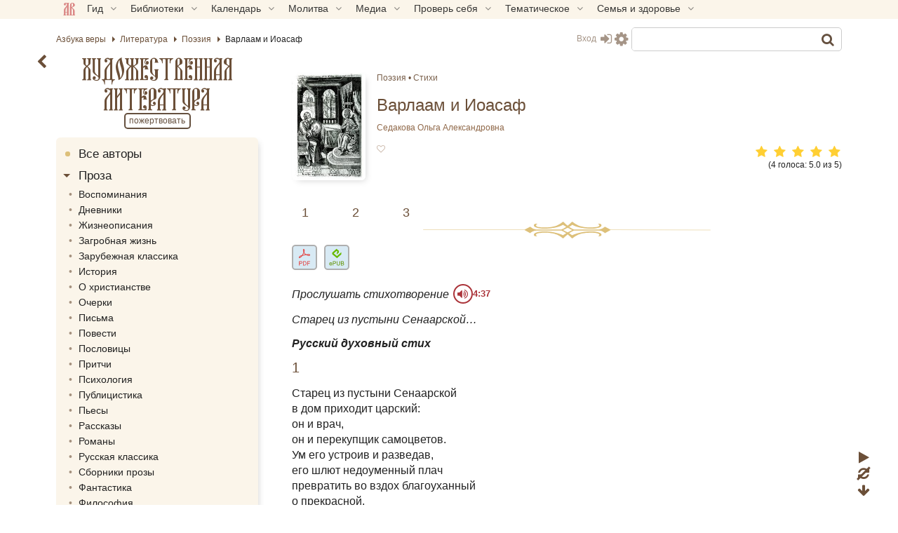

--- FILE ---
content_type: text/html; charset=UTF-8
request_url: https://azbyka.ru/fiction/varlaam-i-ioasaf-sedakova-olga/
body_size: 34751
content:
<!DOCTYPE html>
<html lang="ru-RU" prefix="og: https://ogp.me/ns#" class="sidebar-toggle">
<head>
		<meta charset="UTF-8">
	<meta name="viewport" content="width=device-width, initial-scale=1">
	<meta name="google" content="notranslate">
	<!-- Favicons -->
	<link rel="icon" type="image/svg+xml" href="https://azbyka.ru/fiction/wp-content/themes/azbyka-fiction/assets/images/favicons/favicon.svg?ver=0.4">
	<link rel="icon" type="image/ico" href="https://azbyka.ru/fiction/wp-content/themes/azbyka-fiction/assets/images/favicons/favicon.ico?ver=0.4">
	<link rel="apple-touch-icon" sizes="57x57" href="https://azbyka.ru/fiction/wp-content/themes/azbyka-fiction/assets/images/favicons/apple-icon-57x57.png?ver=0.4">
	<link rel="apple-touch-icon" sizes="60x60" href="https://azbyka.ru/fiction/wp-content/themes/azbyka-fiction/assets/images/favicons/apple-icon-60x60.png?ver=0.4">
	<link rel="apple-touch-icon" sizes="72x72" href="https://azbyka.ru/fiction/wp-content/themes/azbyka-fiction/assets/images/favicons/apple-icon-72x72.png?ver=0.4">
	<link rel="apple-touch-icon" sizes="76x76" href="https://azbyka.ru/fiction/wp-content/themes/azbyka-fiction/assets/images/favicons/apple-icon-76x76.png?ver=0.4">
	<link rel="apple-touch-icon" sizes="114x114" href="https://azbyka.ru/fiction/wp-content/themes/azbyka-fiction/assets/images/favicons/apple-icon-114x114.png?ver=0.4">
	<link rel="apple-touch-icon" sizes="120x120" href="https://azbyka.ru/fiction/wp-content/themes/azbyka-fiction/assets/images/favicons/apple-icon-120x120.png?ver=0.4">
	<link rel="apple-touch-icon" sizes="144x144" href="https://azbyka.ru/fiction/wp-content/themes/azbyka-fiction/assets/images/favicons/apple-icon-144x144.png?ver=0.4">
	<link rel="apple-touch-icon" sizes="152x152" href="https://azbyka.ru/fiction/wp-content/themes/azbyka-fiction/assets/images/favicons/apple-icon-152x152.png?ver=0.4">
	<link rel="apple-touch-icon" sizes="180x180" href="https://azbyka.ru/fiction/wp-content/themes/azbyka-fiction/assets/images/favicons/apple-icon-180x180.png?ver=0.4">
	<link rel="icon" type="image/png" sizes="192x192"  href="https://azbyka.ru/fiction/wp-content/themes/azbyka-fiction/assets/images/favicons/android-icon-192x192.png?ver=0.4">
	<link rel="icon" type="image/png" sizes="32x32" href="https://azbyka.ru/fiction/wp-content/themes/azbyka-fiction/assets/images/favicons/favicon-32x32.png?ver=0.4">
	<link rel="icon" type="image/png" sizes="96x96" href="https://azbyka.ru/fiction/wp-content/themes/azbyka-fiction/assets/images/favicons/favicon-96x96.png?ver=0.4">
	<link rel="icon" type="image/png" sizes="16x16" href="https://azbyka.ru/fiction/wp-content/themes/azbyka-fiction/assets/images/favicons/favicon-16x16.png?ver=0.4">
	<link rel="manifest" href="https://azbyka.ru/fiction/wp-content/themes/azbyka-fiction/assets/images/favicons/manifest.json?ver=0.4">
	<meta name="msapplication-TileColor" content="#da532c">
	<meta name="msapplication-TileImage" content="https://azbyka.ru/fiction/wp-content/themes/azbyka-fiction/assets/images/favicons/ms-icon-144x144.png?ver=0.4">
	<meta name="theme-color" content="#f1e9d6">
	
	<link rel="alternate" type="application/rss+xml" title="Художественная литература RSS Feed" href="https://azbyka.ru/fiction/feed/rss/">
	<link rel="alternate" type="application/atom+xml" title="Художественная литература Atom Feed" href="https://azbyka.ru/fiction/feed/atom/">
	<link rel="pingback" href="https://azbyka.ru/fiction/xmlrpc.php">
		<script id="az_settings_js">
		var AZ = window.AZ || {};
		AZ.theme_path = 'https://azbyka.ru/fiction/wp-content/themes/azbyka-fiction';
		AZ.ajax_path = 'https://azbyka.ru/fiction/wp-admin/admin-ajax.php';
		AZ.post_id = '8195';
		AZ.logged_in = false;
		AZ.sso_logged_in = !!localStorage.getItem('az_sso_email');
		AZ.tooltip_selector = '.az-tip, abbr, [data-tip-text]';
		
		localStorage.setItem('az_sso_reflink', location.href);
		
		/*
		if(localStorage.getItem('az_sso_email') && !AZ.logged_in){
			let tries = parseInt(localStorage.getItem('login_refresh_tries'));
			if(isNaN(tries)) tries = 0;
			if(tries < 2){
				tries++;
				localStorage.setItem('login_refresh_tries', tries);
				location.reload();
			}else
				console.log('tried to login too much');
		}else{
			localStorage.removeItem('login_refresh_tries');
		}
		*/
		
		AZ.project = 'fiction';
		AZ.settingVars = { "theme" : 0, "body-bg": 0, "side-bg" : 0, "widget-bg" : 0, "text-color" : 0, "link-color" : 0, "accent-color" : 0, "backdrop-color":0, "font-base-size" : 0, "text-font" : 0, "title-font" : 0, "text-align" : 0, "pagination-autoload" : 0 }; //0 - cross-site; 1 - local
		AZ.sessionToggles = ["sidebar-hide"];
		AZ.settings = {};
		
		AZ.nameSetting = name => 'az_' + (AZ.settingVars[name] ? AZ.project + '_' : '' ) + name;
		AZ.getSetting = name => localStorage.getItem(AZ.nameSetting(name));
		AZ.setSetting = (name, val) => {localStorage.setItem(AZ.nameSetting(name), val); AZ.applySettings();};
		
		AZ.applySettings = ()=>{
			let docStyle = '', docClasses = document.documentElement.classList;

			if(!AZ.settings.length){
				docClasses.remove('sidebar-show');
				docClasses.remove('sidebar-hide');
			}

			let gf_loaded = false;

			for(let name in AZ.settingVars){
				let val = AZ.getSetting(name);
				if(val && val !== 'undefined'){
					//google fonts
					if (name.includes('-font') && !val.includes(',')) {
						let head = document.getElementsByTagName('head')[0];
						if (!gf_loaded) {
							let pre_lnk = document.createElement('link');
							pre_lnk.rel = 'preconnect';
							pre_lnk.href = 'https://fonts.gstatic.com';
							head.appendChild(pre_lnk);
							gf_loaded = true;
							console.log(pre_lnk);
						}
						let link = document.createElement('link');
						link.href = 'https://fonts.googleapis.com/css2?family=' + val.replace(' ', '+') + ':wght@400;700&display=swap';
						link.rel = 'stylesheet';
						link.type = 'text/css';
						head.appendChild(link);
						console.log(link);
					}

					AZ.settings[name] = val;
					docStyle+='--'+name+':'+ val+';';
					
					if(name === 'theme')	//todo: other?
						document.documentElement.setAttribute('data-'+name.replace('--',''), val);
				}
			}
			
			for(let name of AZ.sessionToggles){
				if(sessionStorage.getItem(name) === 'true')
					document.documentElement.classList.add(name);
			}

			document.documentElement.style.cssText = docStyle;
		};

		AZ.applySettings();
	</script>
	
<!-- SEO от Rank Math - https://rankmath.com/ -->
<title>Стихотворение Седаковой Ольги - Варлаам и Иоасаф</title>
<meta name="description" content="Стихотворение Ольги Седаковой &quot;Варлаам и Иоасаф&quot;. Читать онлайн, скачать в pdf, epub, mobi, fb2 &quot;Старец из пустыни Сенаарской в дом приходит царский:..&quot;"/>
<meta name="robots" content="follow, index, max-snippet:-1, max-video-preview:-1, max-image-preview:large"/>
<link rel="canonical" href="https://azbyka.ru/fiction/varlaam-i-ioasaf-sedakova-olga/" />
<meta property="og:locale" content="ru_RU" />
<meta property="og:type" content="article" />
<meta property="og:title" content="Стихотворение Седаковой Ольги - Варлаам и Иоасаф" />
<meta property="og:description" content="Стихотворение Ольги Седаковой &quot;Варлаам и Иоасаф&quot;. Читать онлайн, скачать в pdf, epub, mobi, fb2 &quot;Старец из пустыни Сенаарской в дом приходит царский:..&quot;" />
<meta property="og:url" content="https://azbyka.ru/fiction/varlaam-i-ioasaf-sedakova-olga/" />
<meta property="og:site_name" content="Художественная литература" />
<meta property="og:updated_time" content="2024-11-20T13:40:24+04:00" />
<meta property="og:image" content="https://azbyka.ru/fiction/wp-content/uploads/2015/02/497px-varlaam_and_joasath_based_on_simon_ushakov.jpg" />
<meta property="og:image:secure_url" content="https://azbyka.ru/fiction/wp-content/uploads/2015/02/497px-varlaam_and_joasath_based_on_simon_ushakov.jpg" />
<meta property="og:image:width" content="497" />
<meta property="og:image:height" content="720" />
<meta property="og:image:alt" content="Варлаам и Иоасаф" />
<meta property="og:image:type" content="image/jpeg" />
<meta name="twitter:card" content="summary_large_image" />
<meta name="twitter:title" content="Стихотворение Седаковой Ольги - Варлаам и Иоасаф" />
<meta name="twitter:description" content="Стихотворение Ольги Седаковой &quot;Варлаам и Иоасаф&quot;. Читать онлайн, скачать в pdf, epub, mobi, fb2 &quot;Старец из пустыни Сенаарской в дом приходит царский:..&quot;" />
<meta name="twitter:image" content="https://azbyka.ru/fiction/wp-content/uploads/2015/02/497px-varlaam_and_joasath_based_on_simon_ushakov.jpg" />
<meta name="twitter:label1" content="Автор" />
<meta name="twitter:data1" content="Редактор" />
<meta name="twitter:label2" content="Время чтения" />
<meta name="twitter:data2" content="1 минута" />
<!-- /Rank Math WordPress SEO плагин -->


<link rel="alternate" type="application/rss+xml" title="Художественная литература &raquo; Лента" href="https://azbyka.ru/fiction/feed/" />
<link rel="alternate" type="application/rss+xml" title="Художественная литература &raquo; Лента комментариев" href="https://azbyka.ru/fiction/comments/feed/" />
<link rel="alternate" type="application/rss+xml" title="Художественная литература &raquo; Лента комментариев к &laquo;Варлаам и Иоасаф&raquo;" href="https://azbyka.ru/fiction/varlaam-i-ioasaf-sedakova-olga/feed/" />
<style id='wp-img-auto-sizes-contain-inline-css' type='text/css'>
img:is([sizes=auto i],[sizes^="auto," i]){contain-intrinsic-size:3000px 1500px}
/*# sourceURL=wp-img-auto-sizes-contain-inline-css */
</style>
<style id='classic-theme-styles-inline-css' type='text/css'>
/*! This file is auto-generated */
.wp-block-button__link{color:#fff;background-color:#32373c;border-radius:9999px;box-shadow:none;text-decoration:none;padding:calc(.667em + 2px) calc(1.333em + 2px);font-size:1.125em}.wp-block-file__button{background:#32373c;color:#fff;text-decoration:none}
/*# sourceURL=/wp-includes/css/classic-themes.min.css */
</style>

			<link data-minify="1" rel='preload' as='style' href='https://azbyka.ru/fiction/wp-content/cache/min/1/fiction/wp-content/plugins/Bg-Az-Counter-GitHub/css/styles.css?ver=1767282304'  media='all' />
			<link data-minify="1" rel='stylesheet' id='bg_counter_styles'  href='https://azbyka.ru/fiction/wp-content/cache/min/1/fiction/wp-content/plugins/Bg-Az-Counter-GitHub/css/styles.css?ver=1767282304'  media='all' />
			
			<link data-minify="1" rel='preload' as='style' href='https://azbyka.ru/fiction/wp-content/cache/min/1/fiction/wp-content/plugins/Bg-Personal/css/myBooks.css?ver=1767282304'  media='all' />
			<link data-minify="1" rel='stylesheet' id='myBooks'  href='https://azbyka.ru/fiction/wp-content/cache/min/1/fiction/wp-content/plugins/Bg-Personal/css/myBooks.css?ver=1767282304'  media='all' />
			
			<link data-minify="1" rel='preload' as='style' href='https://azbyka.ru/fiction/wp-content/cache/min/1/fiction/wp-content/plugins/bg-biblie-references/css/styles.css?ver=1767282304'  media='all' />
			<link data-minify="1" rel='stylesheet' id='bg_bibrefs_styles'  href='https://azbyka.ru/fiction/wp-content/cache/min/1/fiction/wp-content/plugins/bg-biblie-references/css/styles.css?ver=1767282304'  media='all' />
			
			<link data-minify="1" rel='preload' as='style' href='https://azbyka.ru/fiction/wp-content/cache/min/1/fiction/wp-content/plugins/bg-book-publisher/css/style.css?ver=1767282305'  media='all' />
			<link data-minify="1" rel='stylesheet' id='bg_bpub_styles'  href='https://azbyka.ru/fiction/wp-content/cache/min/1/fiction/wp-content/plugins/bg-book-publisher/css/style.css?ver=1767282305'  media='all' />
			
			<link data-minify="1" rel='preload' as='style' href='https://azbyka.ru/fiction/wp-content/cache/min/1/fiction/wp-content/plugins/bg-forreaders/css/style.css?ver=1767282302'  media='all' />
			<link data-minify="1" rel='stylesheet' id='bg_forreaders_styles'  href='https://azbyka.ru/fiction/wp-content/cache/min/1/fiction/wp-content/plugins/bg-forreaders/css/style.css?ver=1767282302'  media='all' />
			<style id='bg_forreaders_styles-inline-css' type='text/css'>

div.bg_forreaders {height: 52.8px;
	font-size: 0em;
}
.bg_forreaders div a {
	padding: 0px 41.4px 52.8px 0px;
	margin: 0px 6px 0px 0px;
}
.bg_forreaders .pdf {
	background: url(/data/azbyka_fiction/www/azbyka.ru/fiction/wp-content/plugins/bg-forreaders//document-pdf.png) no-repeat 50% 50%;
	background-size: contain;
}
.bg_forreaders .epub {
	background: url(/data/azbyka_fiction/www/azbyka.ru/fiction/wp-content/plugins/bg-forreaders//document-epub.png) no-repeat 50% 50%;
	background-size: contain;
}

.bg_forreaders .mobi{
	background: url(/data/azbyka_fiction/www/azbyka.ru/fiction/wp-content/plugins/bg-forreaders//document-mobi.png) no-repeat 50% 50%;
	background-size: contain;
}
.bg_forreaders .fb2 {
	background: url(/data/azbyka_fiction/www/azbyka.ru/fiction/wp-content/plugins/bg-forreaders//document-fb2.png) no-repeat 50% 50%;
	background-size: contain;
}				  
	
/*# sourceURL=bg_forreaders_styles-inline-css */
</style>

			<link data-minify="1" rel='preload' as='style' href='https://azbyka.ru/fiction/wp-content/cache/min/1/fiction/wp-content/plugins/bz_inline_audio/inline-audio.css?ver=1767282305'  media='all' />
			<link data-minify="1" rel='stylesheet' id='inline-audio'  href='https://azbyka.ru/fiction/wp-content/cache/min/1/fiction/wp-content/plugins/bz_inline_audio/inline-audio.css?ver=1767282305'  media='all' />
			
			<link data-minify="1" rel='preload' as='style' href='https://azbyka.ru/fiction/wp-content/cache/min/1/fiction/wp-content/themes/azbyka/assets/css/styles.css?ver=1767282304'  media='all' />
			<link data-minify="1" rel='stylesheet' id='azbyka-styles'  href='https://azbyka.ru/fiction/wp-content/cache/min/1/fiction/wp-content/themes/azbyka/assets/css/styles.css?ver=1767282304'  media='all' />
			
			<link data-minify="1" rel='preload' as='style' href='https://azbyka.ru/fiction/wp-content/cache/min/1/fiction/wp-content/themes/azbyka-fiction/style.css?ver=1767282304'  media='all' />
			<link data-minify="1" rel='stylesheet' id='azbyka-style'  href='https://azbyka.ru/fiction/wp-content/cache/min/1/fiction/wp-content/themes/azbyka-fiction/style.css?ver=1767282304'  media='all' />
			
			<link data-minify="1" rel='preload' as='style' href='https://azbyka.ru/fiction/wp-content/cache/min/1/fiction/wp-content/themes/azbyka/assets/css/singular.css?ver=1767282305'  media='all' />
			<link data-minify="1" rel='stylesheet' id='az-singular'  href='https://azbyka.ru/fiction/wp-content/cache/min/1/fiction/wp-content/themes/azbyka/assets/css/singular.css?ver=1767282305'  media='all' />
			
			<link data-minify="1" rel='preload' as='style' href='https://azbyka.ru/fiction/wp-content/cache/min/1/fiction/wp-content/themes/azbyka/assets/css/top-menu.css?ver=1767282304'  media='all' />
			<link data-minify="1" rel='stylesheet' id='top-menu'  href='https://azbyka.ru/fiction/wp-content/cache/min/1/fiction/wp-content/themes/azbyka/assets/css/top-menu.css?ver=1767282304'  media='all' />
			
			<link data-minify="1" rel='preload' as='style' href='https://azbyka.ru/fiction/wp-content/cache/min/1/fiction/wp-content/themes/azbyka/inc/youtube-optimizer/youtube.optimizer.css?ver=1767282304'  media='all' />
			<link data-minify="1" rel='stylesheet' id='youtube-optimizer'  href='https://azbyka.ru/fiction/wp-content/cache/min/1/fiction/wp-content/themes/azbyka/inc/youtube-optimizer/youtube.optimizer.css?ver=1767282304'  media='all' />
			<script data-minify="1"  src="https://azbyka.ru/fiction/wp-content/cache/min/1/fiction/wp-content/themes/azbyka/assets/js/vendor/azjeycuery.js?ver=1767282303" id="jquery-js"></script>
<script data-minify="1"  defer="defer" src="https://azbyka.ru/fiction/wp-content/cache/min/1/fiction/wp-content/themes/azbyka/inc/youtube-optimizer/youtube.optimizer.js?ver=1767282303" id="youtube-optimizer-js"></script>
<link rel="https://api.w.org/" href="https://azbyka.ru/fiction/wp-json/" /><link rel="alternate" title="JSON" type="application/json" href="https://azbyka.ru/fiction/wp-json/wp/v2/posts/8195" /><link rel="EditURI" type="application/rsd+xml" title="RSD" href="https://azbyka.ru/fiction/xmlrpc.php?rsd" />
<link rel='shortlink' href='https://azbyka.ru/fiction/?p=8195' />
<script>(function(){
		document.addEventListener('click', e=>{
			if(e.target && e.target.id === 'btn_toc')
				toc.classList.toggle("active");
		});
		})();
	</script>		<style>
		.comments{
			max-height:1040px;	/*Примерно высота 5 элементов списка*/
			overflow:hidden;
			transition: max-height .5s ease;
			position:relative;
			padding-bottom: 2rem;
			margin-bottom: 1rem;
			content-visibility: visible!important;
		}
		@media(min-width:921px){
			.comments{
				max-height: 1480px; /*~10-11 элементов*/
			}
		}
		
		.comments *{
			content-visibility: visible!important;
		}
		
		.comments:after{
			content: '';
			position:absolute;
			display:inline-block;
			left:0;
			bottom:0;
			right:0;
			padding-top:5em;
			background: linear-gradient(to bottom, transparent 0%, #fff 50%, #fff 100%);
			background: linear-gradient(to bottom, transparent 0%, var(--body-bg, #fff) 50%, var(--body-bg, #fff) 100%);
			z-index:1;
			pointer-events: none;
			transition: opacity 1s ease;
		}
		
		.comments.expanded:after{
			opacity: 0;
		}
		
		.no-collapse{
			max-height:unset!important;
		}
		
		</style>
		<script>
			jQuery(document).ready($=>{
				let referrer = sessionStorage.getItem('follow-link');
				let forceExpand = (referrer != 'undefined') && $(".comments a[href='"+referrer+"']").length;
				
			  $(".comments").each(function () {
				if($(this).hasClass('no-collapse')) return;
				//console.log('validate expander for :',this, this.scrollHeight);
				let rm = $('.comments-heading');
				if (!forceExpand && this.scrollHeight > ((window.innerWidth <= 920) ? 1040 : 1480 )) {	/* Примерно 10 пунктов списка */
					rm.slideDown();
				}else{
					$(this).css('max-height', '100%');	/* Список короткий - без разворота */
					$(this).addClass('expanded');
					rm.slideUp();
				}
			  });
			  $(document).on('click', '.comments-heading', function (e) {
				e.preventDefault();
				let prev = $(this).parent();
				setTimeout(()=>{
					$(this).slideUp();
					$('.comments').addClass('expanded');
				}, 600);
				prev.css('max-height', prev[0].scrollHeight);
			  });
			  
			  //follow-link
			  $(".comments a").click(function(e){
					sessionStorage.setItem('follow-link', $(this).attr('href'));
					
					return true;
				});
			});
		</script>
	
	<script type="text/javascript">
	    var templateURI = 'https://azbyka.ru/fiction/wp-content/themes/azbyka';
	</script>
<style id='global-styles-inline-css' type='text/css'>
:root{--wp--preset--aspect-ratio--square: 1;--wp--preset--aspect-ratio--4-3: 4/3;--wp--preset--aspect-ratio--3-4: 3/4;--wp--preset--aspect-ratio--3-2: 3/2;--wp--preset--aspect-ratio--2-3: 2/3;--wp--preset--aspect-ratio--16-9: 16/9;--wp--preset--aspect-ratio--9-16: 9/16;--wp--preset--color--black: #000000;--wp--preset--color--cyan-bluish-gray: #abb8c3;--wp--preset--color--white: #ffffff;--wp--preset--color--pale-pink: #f78da7;--wp--preset--color--vivid-red: #cf2e2e;--wp--preset--color--luminous-vivid-orange: #ff6900;--wp--preset--color--luminous-vivid-amber: #fcb900;--wp--preset--color--light-green-cyan: #7bdcb5;--wp--preset--color--vivid-green-cyan: #00d084;--wp--preset--color--pale-cyan-blue: #8ed1fc;--wp--preset--color--vivid-cyan-blue: #0693e3;--wp--preset--color--vivid-purple: #9b51e0;--wp--preset--gradient--vivid-cyan-blue-to-vivid-purple: linear-gradient(135deg,rgb(6,147,227) 0%,rgb(155,81,224) 100%);--wp--preset--gradient--light-green-cyan-to-vivid-green-cyan: linear-gradient(135deg,rgb(122,220,180) 0%,rgb(0,208,130) 100%);--wp--preset--gradient--luminous-vivid-amber-to-luminous-vivid-orange: linear-gradient(135deg,rgb(252,185,0) 0%,rgb(255,105,0) 100%);--wp--preset--gradient--luminous-vivid-orange-to-vivid-red: linear-gradient(135deg,rgb(255,105,0) 0%,rgb(207,46,46) 100%);--wp--preset--gradient--very-light-gray-to-cyan-bluish-gray: linear-gradient(135deg,rgb(238,238,238) 0%,rgb(169,184,195) 100%);--wp--preset--gradient--cool-to-warm-spectrum: linear-gradient(135deg,rgb(74,234,220) 0%,rgb(151,120,209) 20%,rgb(207,42,186) 40%,rgb(238,44,130) 60%,rgb(251,105,98) 80%,rgb(254,248,76) 100%);--wp--preset--gradient--blush-light-purple: linear-gradient(135deg,rgb(255,206,236) 0%,rgb(152,150,240) 100%);--wp--preset--gradient--blush-bordeaux: linear-gradient(135deg,rgb(254,205,165) 0%,rgb(254,45,45) 50%,rgb(107,0,62) 100%);--wp--preset--gradient--luminous-dusk: linear-gradient(135deg,rgb(255,203,112) 0%,rgb(199,81,192) 50%,rgb(65,88,208) 100%);--wp--preset--gradient--pale-ocean: linear-gradient(135deg,rgb(255,245,203) 0%,rgb(182,227,212) 50%,rgb(51,167,181) 100%);--wp--preset--gradient--electric-grass: linear-gradient(135deg,rgb(202,248,128) 0%,rgb(113,206,126) 100%);--wp--preset--gradient--midnight: linear-gradient(135deg,rgb(2,3,129) 0%,rgb(40,116,252) 100%);--wp--preset--font-size--small: 13px;--wp--preset--font-size--medium: 20px;--wp--preset--font-size--large: 36px;--wp--preset--font-size--x-large: 42px;--wp--preset--spacing--20: 0.44rem;--wp--preset--spacing--30: 0.67rem;--wp--preset--spacing--40: 1rem;--wp--preset--spacing--50: 1.5rem;--wp--preset--spacing--60: 2.25rem;--wp--preset--spacing--70: 3.38rem;--wp--preset--spacing--80: 5.06rem;--wp--preset--shadow--natural: 6px 6px 9px rgba(0, 0, 0, 0.2);--wp--preset--shadow--deep: 12px 12px 50px rgba(0, 0, 0, 0.4);--wp--preset--shadow--sharp: 6px 6px 0px rgba(0, 0, 0, 0.2);--wp--preset--shadow--outlined: 6px 6px 0px -3px rgb(255, 255, 255), 6px 6px rgb(0, 0, 0);--wp--preset--shadow--crisp: 6px 6px 0px rgb(0, 0, 0);}:where(.is-layout-flex){gap: 0.5em;}:where(.is-layout-grid){gap: 0.5em;}body .is-layout-flex{display: flex;}.is-layout-flex{flex-wrap: wrap;align-items: center;}.is-layout-flex > :is(*, div){margin: 0;}body .is-layout-grid{display: grid;}.is-layout-grid > :is(*, div){margin: 0;}:where(.wp-block-columns.is-layout-flex){gap: 2em;}:where(.wp-block-columns.is-layout-grid){gap: 2em;}:where(.wp-block-post-template.is-layout-flex){gap: 1.25em;}:where(.wp-block-post-template.is-layout-grid){gap: 1.25em;}.has-black-color{color: var(--wp--preset--color--black) !important;}.has-cyan-bluish-gray-color{color: var(--wp--preset--color--cyan-bluish-gray) !important;}.has-white-color{color: var(--wp--preset--color--white) !important;}.has-pale-pink-color{color: var(--wp--preset--color--pale-pink) !important;}.has-vivid-red-color{color: var(--wp--preset--color--vivid-red) !important;}.has-luminous-vivid-orange-color{color: var(--wp--preset--color--luminous-vivid-orange) !important;}.has-luminous-vivid-amber-color{color: var(--wp--preset--color--luminous-vivid-amber) !important;}.has-light-green-cyan-color{color: var(--wp--preset--color--light-green-cyan) !important;}.has-vivid-green-cyan-color{color: var(--wp--preset--color--vivid-green-cyan) !important;}.has-pale-cyan-blue-color{color: var(--wp--preset--color--pale-cyan-blue) !important;}.has-vivid-cyan-blue-color{color: var(--wp--preset--color--vivid-cyan-blue) !important;}.has-vivid-purple-color{color: var(--wp--preset--color--vivid-purple) !important;}.has-black-background-color{background-color: var(--wp--preset--color--black) !important;}.has-cyan-bluish-gray-background-color{background-color: var(--wp--preset--color--cyan-bluish-gray) !important;}.has-white-background-color{background-color: var(--wp--preset--color--white) !important;}.has-pale-pink-background-color{background-color: var(--wp--preset--color--pale-pink) !important;}.has-vivid-red-background-color{background-color: var(--wp--preset--color--vivid-red) !important;}.has-luminous-vivid-orange-background-color{background-color: var(--wp--preset--color--luminous-vivid-orange) !important;}.has-luminous-vivid-amber-background-color{background-color: var(--wp--preset--color--luminous-vivid-amber) !important;}.has-light-green-cyan-background-color{background-color: var(--wp--preset--color--light-green-cyan) !important;}.has-vivid-green-cyan-background-color{background-color: var(--wp--preset--color--vivid-green-cyan) !important;}.has-pale-cyan-blue-background-color{background-color: var(--wp--preset--color--pale-cyan-blue) !important;}.has-vivid-cyan-blue-background-color{background-color: var(--wp--preset--color--vivid-cyan-blue) !important;}.has-vivid-purple-background-color{background-color: var(--wp--preset--color--vivid-purple) !important;}.has-black-border-color{border-color: var(--wp--preset--color--black) !important;}.has-cyan-bluish-gray-border-color{border-color: var(--wp--preset--color--cyan-bluish-gray) !important;}.has-white-border-color{border-color: var(--wp--preset--color--white) !important;}.has-pale-pink-border-color{border-color: var(--wp--preset--color--pale-pink) !important;}.has-vivid-red-border-color{border-color: var(--wp--preset--color--vivid-red) !important;}.has-luminous-vivid-orange-border-color{border-color: var(--wp--preset--color--luminous-vivid-orange) !important;}.has-luminous-vivid-amber-border-color{border-color: var(--wp--preset--color--luminous-vivid-amber) !important;}.has-light-green-cyan-border-color{border-color: var(--wp--preset--color--light-green-cyan) !important;}.has-vivid-green-cyan-border-color{border-color: var(--wp--preset--color--vivid-green-cyan) !important;}.has-pale-cyan-blue-border-color{border-color: var(--wp--preset--color--pale-cyan-blue) !important;}.has-vivid-cyan-blue-border-color{border-color: var(--wp--preset--color--vivid-cyan-blue) !important;}.has-vivid-purple-border-color{border-color: var(--wp--preset--color--vivid-purple) !important;}.has-vivid-cyan-blue-to-vivid-purple-gradient-background{background: var(--wp--preset--gradient--vivid-cyan-blue-to-vivid-purple) !important;}.has-light-green-cyan-to-vivid-green-cyan-gradient-background{background: var(--wp--preset--gradient--light-green-cyan-to-vivid-green-cyan) !important;}.has-luminous-vivid-amber-to-luminous-vivid-orange-gradient-background{background: var(--wp--preset--gradient--luminous-vivid-amber-to-luminous-vivid-orange) !important;}.has-luminous-vivid-orange-to-vivid-red-gradient-background{background: var(--wp--preset--gradient--luminous-vivid-orange-to-vivid-red) !important;}.has-very-light-gray-to-cyan-bluish-gray-gradient-background{background: var(--wp--preset--gradient--very-light-gray-to-cyan-bluish-gray) !important;}.has-cool-to-warm-spectrum-gradient-background{background: var(--wp--preset--gradient--cool-to-warm-spectrum) !important;}.has-blush-light-purple-gradient-background{background: var(--wp--preset--gradient--blush-light-purple) !important;}.has-blush-bordeaux-gradient-background{background: var(--wp--preset--gradient--blush-bordeaux) !important;}.has-luminous-dusk-gradient-background{background: var(--wp--preset--gradient--luminous-dusk) !important;}.has-pale-ocean-gradient-background{background: var(--wp--preset--gradient--pale-ocean) !important;}.has-electric-grass-gradient-background{background: var(--wp--preset--gradient--electric-grass) !important;}.has-midnight-gradient-background{background: var(--wp--preset--gradient--midnight) !important;}.has-small-font-size{font-size: var(--wp--preset--font-size--small) !important;}.has-medium-font-size{font-size: var(--wp--preset--font-size--medium) !important;}.has-large-font-size{font-size: var(--wp--preset--font-size--large) !important;}.has-x-large-font-size{font-size: var(--wp--preset--font-size--x-large) !important;}
/*# sourceURL=global-styles-inline-css */
</style>

			<link data-minify="1" rel='preload' as='style' href='https://azbyka.ru/fiction/wp-content/cache/min/1/fiction/wp-content/plugins/mailpoet/assets/dist/css/mailpoet-public.b1f0906e.css?ver=1767282302'  media='all' />
			<link data-minify="1" rel='stylesheet' id='mailpoet_public'  href='https://azbyka.ru/fiction/wp-content/cache/min/1/fiction/wp-content/plugins/mailpoet/assets/dist/css/mailpoet-public.b1f0906e.css?ver=1767282302'  media='all' />
			<meta name="generator" content="WP Rocket 3.20.3" data-wpr-features="wpr_minify_js wpr_minify_css wpr_desktop" /></head>

<body class="wp-singular post-template-default single single-post postid-8195 single-format-standard wp-theme-azbyka wp-child-theme-azbyka-fiction" id="main-body">
	
	<noscript><div><img src="https://mc.yandex.ru/watch/5565880" style="position:absolute; left:-9999px;" alt="" /></div></noscript>
	<!-- Mobile Top menu -->
<div data-rocket-location-hash="8dad8f1f597be3ccf146a70e3f171ad9" class="main-nav-list">
	<ul>
		<li><span id="main-nav-0" data-target="#nav-box"><img src="https://azbyka.ru/wp-content/themes/azbyka-av/assets/images/favicons/favicon.svg" loading="lazy"></li>
		<li><a id="main-nav-1" href="https://azbyka.ru/fiction"><i class="fa fa-bars" aria-hidden="true"></i></a></li>
		<li><span id="main-nav-3" data-target="#widgets"><i class="fa fa-info-circle" aria-hidden="true"></i></span></li>
		<li><span id="main-nav-2" data-target="#header_search"><i class="fa fa-search" aria-hidden="true"></i></span></li>
		<li><a id="main-nav-6" href="https://azbyka.ru/fiction/personal/"><i class="fa fa-user user-only" aria-hidden="true"></i><i class="fa fa-sign-in guest-only" aria-hidden="true"></i></a></li>
	</ul>
</div>
<!-- End of Mobile Top menu -->	
	<nav id="nav-box" class="top-panel">
		<div class=main-box>
			<div class="pre-header-nav m-show">Разделы портала «Азбука&nbsp;веры»</div>
			<ul id="main-nav" class="nav">
			<li class="menu-item"><a  href='https://azbyka.ru/'><img class="nav-logo" src="https://azbyka.ru/wp-content/themes/azbyka-av/assets/images/favicons/favicon.svg" loading="lazy"><span class="nav-home-label"> Главная</span></a></li><li class="menu-item menu-item-has-children"><span  class='link'>Гид <i class="fa fa-angle-down"></i></span><ul class="sub-menu"><li class="menu-item"><a  href='https://azbyka.ru/gid'><i class="fa fa-question-circle-o" aria-hidden="true"></i> Гид по порталу</a></li><li class="menu-item"><a  href='https://azbyka.ru/drevo-sajta'><i class="fa fa-sitemap" aria-hidden="true"></i> Древо портала</a></li><li class="menu-item"><a  href='https://azbyka.ru/s-chego-nachat'><i class="fa fa-user-plus" aria-hidden="true"></i> С чего начать</a></li><li class="menu-item"><a  href='https://t.me/AzbykaruBot'><i class="fa fa-search" aria-hidden="true"></i> TG бот</a></li></ul></li><li class="menu-item menu-item-has-children"><span  class='link'>Библиотеки <i class="fa fa-angle-down"></i></span><ul class="sub-menu"><li class="menu-item"><a  href='https://azbyka.ru/biblia/'><i class="fa fa-book" aria-hidden="true"></i> Библия</a></li><li class="menu-item"><a  href='https://azbyka.ru/otechnik/'><i class="fa fa-files-o" aria-hidden="true"></i> «Отечник»</a></li><li class="menu-item"><a  href='https://azbyka.ru/pravo/'><i class="fa fa-balance-scale" aria-hidden="true"></i> Церковное право</a></li><li class="menu-item"><a  href='https://azbyka.ru/dictionary'><i class="fa fa-graduation-cap" aria-hidden="true"></i> Энциклопедия</a></li></ul></li><li class="menu-item menu-item-has-children"><span  class='link'>Календарь <i class="fa fa-angle-down"></i></span><ul class="sub-menu"><li class="menu-item"><a  href='https://azbyka.ru/days/'><i class="fa fa-calendar" aria-hidden="true"></i> Православный церковный календарь</a></li><li class="menu-item"><a  href='https://azbyka.ru/days/p-audio-calendar'><i class="fa fa-headphones" aria-hidden="true"></i> Аудиокалендарь</a></li><li class="menu-item m-hide"><a  href='https://azbyka.ru/extension'><i class="fa fa-chrome" aria-hidden="true"></i> Расширение Chrome</a></li></ul></li><li class="menu-item menu-item-has-children"><span  class='link'>Молитва <i class="fa fa-angle-down"></i></span><ul class="sub-menu"><li class="menu-item"><a  href='https://azbyka.ru/palomnik/'><i class="fa fa-globe" aria-hidden="true"></i> Азбука паломника</a></li><li class="menu-item"><a  href='https://azbyka.ru/kliros/'><i class="fa fa-music" aria-hidden="true"></i> Азбука певческая</a></li><li class="menu-item"><a  href='https://azbyka.ru/worships/'><i class="fa fa-file-text" aria-hidden="true"></i> Богослужение сегодня</a></li><li class="menu-item"><a  href='https://azbyka.ru/chaso-slov/'><i class="fa fa-clock-o" aria-hidden="true"></i> Молимся по часам</a></li><li class="menu-item"><a  href='https://azbyka.ru/molitvoslov/'><i class="fa fa-fire" aria-hidden="true"></i> Молитвослов</a></li><li class="menu-item"><a  href='https://azbyka.ru/bogosluzhenie/'><i class="fa fa-bell" aria-hidden="true"></i> Переводы Богослужений</a></li><li class="menu-item"><a  href='https://azbyka.ru/psalms/'><i class="fa fa-group" aria-hidden="true"></i> Читаем Псалтирь</a></li></ul></li><li class="menu-item menu-item-has-children"><span  class='link'>Медиа <i class="fa fa-angle-down"></i></span><ul class="sub-menu"><li class="menu-item"><a  href='https://azbyka.ru/news'><i class="fa fa-newspaper-o" aria-hidden="true"></i> Азбука новостей</a></li><li class="menu-item"><a  href='https://azbyka.ru/foto/'><i class="fa fa-camera-retro" aria-hidden="true"></i> Азбука фото</a></li><li class="menu-item"><a  href='https://azbyka.ru/audio/'><i class="fa fa-volume-up" aria-hidden="true"></i> Аудио</a></li><li class="menu-item"><a  href='https://azbyka.ru/video/'><i class="fa fa-video-camera" aria-hidden="true"></i> Видео</a></li><li class="menu-item"><a  href='https://azbyka.ru/bozhestvennaja-liturgija'><i class="fa fa-bell" aria-hidden="true"></i> Литургия</a></li><li class="menu-item"><a  href='https://azbyka.ru/audio/radio.html'><i class="fa fa-volume-up" aria-hidden="true"></i> Радио</a></li><li class="menu-item"><a  href='https://azbyka.ru/bogosluzhenie-online'><i class="fa fa-video-camera" aria-hidden="true"></i> Трансляция из храма</a></li><li class="menu-item"><a  href='https://azbyka.ru/parkhomenko/foto/'><i class="fa fa-camera" aria-hidden="true"></i> Фоторассказы</a></li><li class="menu-item"><a  href='https://azbyka.ru/life/'><i class="fa fa-road" aria-hidden="true"></i> Христианская жизнь</a></li><li class="menu-item"><a  href='https://azbyka.ru/telegram-kanaly'><i class="fa fa-telegram" aria-hidden="true"></i> TG-каналы</a></li><li class="menu-item"><a  href='https://azbyka.ru/whatsapp-kanaly'><i class="fa fa-whatsapp" aria-hidden="true"></i> Whatsapp</a></li></ul></li><li class="menu-item menu-item-has-children"><span  class='link'>Проверь себя <i class="fa fa-angle-down"></i></span><ul class="sub-menu"><li class="menu-item"><a  href='https://azbyka.ru/quiz/'><i class="fa fa-code-fork" aria-hidden="true"></i> Квизы</a></li><li class="menu-item"><a  href='https://azbyka.ru/crosswords/'><i class="fa fa-pencil" aria-hidden="true"></i> Кроссворды</a></li><li class="menu-item"><a  href='https://azbyka.ru/test/'><i class="fa fa-check-square-o" aria-hidden="true"></i> Тесты</a></li><li class="menu-item"><a  href='https://azbyka.ru/viktorina/'><i class="fa fa-image" aria-hidden="true"></i> Фотовикторины</a></li><li class="menu-item"><a  href='https://azbyka.ru/games/'><i class="fa fa-gamepad" aria-hidden="true"></i> Игры</a></li><li class="menu-item"><a  href='https://azbyka.ru/memo/'><i class="fa fa-refresh" aria-hidden="true"></i> Учим Писания</a></li></ul></li><li class="menu-item menu-item-has-children"><span  class='link'>Тематическое <i class="fa fa-angle-down"></i></span><ul class="sub-menu"><li class="menu-item"><a  href='https://azbyka.ru/death/'><i class="fa fa-cloud-upload" aria-hidden="true"></i> Азбука бессмертия</a></li><li class="menu-item"><a  href='https://azbyka.ru/art/'><i class="fa fa-paint-brush" aria-hidden="true"></i> Азбука искусства</a></li><li class="menu-item"><a  href='https://azbyka.ru/apokalipsis/'><i class="fa fa-font" aria-hidden="true"></i> Апокалипсис</a></li><li class="menu-item"><a  href='https://azbyka.ru/vopros/'><i class="fa fa-question-circle" aria-hidden="true"></i> Вопросы и ответы</a></li><li class="menu-item"><a  href='https://azbyka.ru/ikona/'><i class="fa fa-plus-square" aria-hidden="true"></i> Иконы</a></li><li class="menu-item"><a  href='https://azbyka.ru/katehizacija/'><i class="fa fa-bullhorn" aria-hidden="true"></i> Катехизация</a></li><li class="menu-item"><a  href='https://azbyka.ru/way/'><i class="fa fa-location-arrow" aria-hidden="true"></i> Мой путь к Богу</a></li><li class="menu-item"><a  href='https://azbyka.ru/opros/'><i class="fa fa-bar-chart" aria-hidden="true"></i> Опросы</a></li><li class="menu-item"><a  href='https://azbyka.ru/shemy/'><i class="fa fa-table" aria-hidden="true"></i> Пособия</a></li><li class="menu-item"><a  href='https://azbyka.ru/propovedi/'><i class="fa fa-pencil" aria-hidden="true"></i> Проповеди</a></li><li class="menu-item"><a  href='https://sueverie.net/'><i class="fa fa-street-view" aria-hidden="true"></i> Суевериям.нет</a></li><li class="menu-item"><a  href='https://azbyka.ru/forum/'><i class="fa fa-comments-o" aria-hidden="true"></i> Форум</a></li><li class="menu-item"><a  href='https://azbyka.ru/quotes'><i class="fa fa-bookmark" aria-hidden="true"></i> Цитаты Св. отцов</a></li><li class="menu-item"><a  href='https://azbyka.ru/chinaorthodox/'><i class="fa fa-handshake-o" aria-hidden="true"></i> 东正教信仰入门</a></li><li class="menu-item"><a  href='https://azbyka.ru/japanorthodox/'><i class="fa fa-circle" aria-hidden="true"></i> 正教の本</a></li></ul></li><li class="menu-item menu-item-has-children"><span  class='link'>Семья и здоровье <i class="fa fa-angle-down"></i></span><ul class="sub-menu"><li class="menu-item"><a  href='https://azbyka.ru/znakomstva/'><i class="fa fa-link" aria-hidden="true"></i> Азбука верности</a></li><li class="menu-item"><a  href='https://azbyka.ru/deti/'><i class="fa fa-child" aria-hidden="true"></i> Азбука воспитания</a></li><li class="menu-item"><a  href='https://azbyka.ru/zdorovie/'><i class="fa fa-medkit" aria-hidden="true"></i> Азбука здоровья</a></li><li class="menu-item"><a  href='https://azbyka.ru/recept/'><i class="fa fa-cutlery" aria-hidden="true"></i> Азбука рецептов</a></li><li class="menu-item"><a  href='https://azbyka.ru/garden/'><i class="fa fa-envira" aria-hidden="true"></i> Азбука садовода</a></li><li class="menu-item"><a  href='https://azbyka.ru/semya/'><i class="fa fa-home" aria-hidden="true"></i> Азбука супружества</a></li></ul></li>			</ul>
		</div>
	</nav>

<!-- Header -->
<div data-rocket-location-hash="3f2ddb048e4140dffc0c860da28d2b85" class="main-box">
	<header data-rocket-location-hash="a9fe56a8b3614d793db8af078ff199c5" class="header" id="header"> 
		<div data-rocket-location-hash="6171531811532ce7e8657622cefaf198" class="header-top">
			<div class="header-breadcrumbs"><ul class="breadcrumbs" itemscope itemtype="https://schema.org/BreadcrumbList"><li itemprop='itemListElement' itemscope itemtype='https://schema.org/ListItem'>
				<a itemprop='item' href='https://azbyka.ru/' title='Азбука веры'>
					<span itemprop='name'>Азбука веры</span>
				</a>
				<meta itemprop='position' content='1'>
			</li><li itemprop='itemListElement' itemscope itemtype='https://schema.org/ListItem'>
				<a itemprop='item' href='https://azbyka.ru/fiction/' title='Литература'>
					<span itemprop='name' content='📚 Литература'>Литература</span>
				</a>
				<meta itemprop='position' content='2'>
			</li><li itemprop='itemListElement' itemscope itemtype='https://schema.org/ListItem'>
				<a itemprop='item' href='https://azbyka.ru/fiction/1/poeziya/' title='Поэзия'>
					<span itemprop='name'>Поэзия</span>
				</a>
				<meta itemprop='position' content='3'>
			</li><li itemprop='itemListElement' itemscope itemtype='https://schema.org/ListItem'>
				<span itemprop='name'>Варлаам и Иоасаф</span>
				<meta itemprop='position' content='4'>
			</li></ul></div>		<!-- Вход в личный кабинет, если установлен плагин Profile Builder --> 
						<div class="header-login m-hide">
				<a href="https://azbyka.ru/fiction/personal" rel="nofollow" title="Войти в личный кабинет" class=user-only title="Личное"><i class="fa fa-user" aria-hidden="true"></i></a>
				<a href="//azbyka.ru/auth" rel="nofollow" title="Войти в личный кабинет" class=guest-only>Вход <i class="fa fa-sign-in"></i></a>
			</div>
						<!-- End ¬ход в личный кабинет -->
	<!-- Settings -->
<!--noindex-->
<div class="settings" id="settings" data-nosnippet>
<a class="settings-button btn-settings" id="settings-button" title="Настройки">
		<i class="fa fa-gear"></i>
	</a>
</div>
<!--/noindex-->
<!-- End Settings -->
<div class="header-search" id="header_search">	
	<form id="labnol" action="https://azbyka.ru/fiction/yandex_search" method="get" target="_self" accept-charset="utf-8" class="search-form">
		<input type="hidden" name="searchid" value="2141249">
		<input type="hidden" name="l10n" value="ru">
		<input type="hidden" name="reqenc" value="">
		<input type="search" name="text" id="transcript" value="" class="search-form-field">
		<div class="speech start-dictation"><i class="fa fa-microphone"></i></div>
		<button type="submit" class="search-form-button"><i class="fa fa-search"></i></button>
	</form>
	</div>		</div>
		<div data-rocket-location-hash="2bc5b6f4263a3a52fb9b151bf52c6e87" class="header-main header-wrap"> 	
			<div class="logo"><div class="main-title"><a href="https://azbyka.ru/fiction/" title="Художественная литература">Художественная литература</a></div><p class="header-subtitle"></p></div><a class="button header-help-btn" href="//azbyka.ru/kak-pomoch">Пожертвовать</a>		</div>

		
	</header>
</div>
<!-- End Header -->
<!-- Main area -->
<div data-rocket-location-hash="a30d2e201f71347eab2dd42a56a757b2" class="main-box">
	<main data-rocket-location-hash="f324754f8d1507971b1c2cec96dba789" class="main-area" id="main-area">
				<!-- Content -->
		<section data-rocket-location-hash="4b58a35e2c0d1729e40c97e4fc4488f2" class="main-area-content">
			
				<!-- Article -->
<article class="article article-single" id="post-8195">
	<header class="article-single-header">
					<div class="article-single-image">
				<img width="104" height="150" src="https://azbyka.ru/fiction/wp-content/uploads/2015/02/497px-varlaam_and_joasath_based_on_simon_ushakov.jpg" class="attachment-thumb size-thumb wp-post-image" alt="Варлаам и Иоасаф" loading="lazy" decoding="async" srcset="https://azbyka.ru/fiction/wp-content/uploads/2015/02/497px-varlaam_and_joasath_based_on_simon_ushakov.jpg 497w, https://azbyka.ru/fiction/wp-content/uploads/2015/02/497px-varlaam_and_joasath_based_on_simon_ushakov-207x300.jpg 207w" sizes="auto, (max-width: 104px) 100vw, 104px" title="Варлаам и Иоасаф">			</div>
		
		<div class="article-single-info">
						<ul class="article-categories article-loop-categories">
																							<li class="category"><a href="https://azbyka.ru/fiction/1/poeziya/" title="Категория: Поэзия">Поэзия</a></li>
																								<li class="category"><a href="https://azbyka.ru/fiction/1/poeziya/stixi/" title="Категория: Стихи">Стихи</a></li>
												</ul>
					<h1>Варлаам и Иоасаф</h1>			<a class=avtor href="https://azbyka.ru/fiction/avtor/sedakova-olga-aleksandrovna/">Седакова Ольга Александровна</a>	<div class="my-book loading" data-post_id="8195" data-page="1" data-paragraph="0" data-my_book="0">
		<a href="https://azbyka.ru/auth" class="register-link guest-only" title="Вход и регистрация"><i class="fa fa-heart-o"></i></a>
		<span class="bg_favorite user-only"><i class="fa fa-heart-o"></i></span>
		<span class="bg_response"></span>
	</div>					<div class="article-single-rating">
<div class="bg_counter_rating">
	<ul id="bg_counter_rate_box" style="--star-index:0">
		<li></li>
		<li></li>
		<li></li>
		<li></li>
		<li></li>
	</ul>
	<span class="bg_counter_rate_text">
		(<span id="bg_counter_votes">4</span>&nbsp;<span id="bg_counter_votes_txt">голоса</span>:&nbsp;<span id="bg_counter_score" data-voted="false">5.0</span>&nbsp;из&nbsp;<span id="bg_counter_rating_max">5</span>)
	</span>
	<div id="bg_counter_popup_help"></div>
</div></div>
							</div>
	</header>

	<div class="article-single-content main-page-content">
		<div id=toc_controls class="page-pagination page-pagination--top"></div><ul id=toc class="bg-bpub-list grid active"><li class="numeric"><a class="bg_bpub_toc_h3" href="#ch_0_0_4">1</a></li><li class="numeric"><a class="bg_bpub_toc_h3" href="#ch_0_0_5">2</a></li><li class="numeric"><a class="bg_bpub_toc_h3" href="#ch_0_0_6">3</a></li></ul><div class="bg_forreaders"><div><a class="pdf" href="https://azbyka.ru/fiction/wp-content/uploads/bg_forreaders/varlaam-i-ioasaf-sedakova-olga_8195.pdf" title="Скачать &#171;Варлаам и Иоасаф&#187; в формате PDF" download></a></div><div><a class="epub" href="https://azbyka.ru/fiction/wp-content/uploads/bg_forreaders/varlaam-i-ioasaf-sedakova-olga_8195.epub" title="Скачать &#171;Варлаам и Иоасаф&#187; в формате ePub" download></a></div></div><br><em>Прослушать стихотворение</em><span class="inline-player__wrap"><i class="inline-player fa fa-volume-up" data-src="https://azbyka.ru/audio/audio1/fiction/sedakova/oljga_sedakova_varlaam_i_ioasaf.mp3" data-time="4:37"></i><span class="player-time">4:37</span><span class="player-line" style="--player-percent:0%"></span></span>
<p><em>Старец из пустыни Сенаарской…</em></p>
<p><strong><em>Русский духовный стих</em></strong></p>
<h3><a id="ch_0_0_4"></a>1</h3>
<p>Старец из пустыни Сенаарской<br />
в дом приходит царский:<br />
он и врач,<br />
он и перекупщик самоцветов.<br />
Ум его устроив и разведав,<br />
его шлют недоуменный плач<br />
превратить во вздох благоуханный<br />
о прекрасной,<br />
о престранной<br />
родине, сверкнувшей из прорех<br />
жизни ненадежной, бесталанной,<br />
как в лачуге подземельной смех.<br />
Там, в его пустыне, семенами<br />
чудными полны лукошки звезд.<br />
И спокойно во весь рост<br />
сеятель идет над бороздами<br />
вдохновенных покаянных слез:<br />
только в пламя засевают пламя,<br />
и листают книгу не руками,<br />
и не жгут лампады над строками,<br />
но твою, о ночь, возлюбленную нами,<br />
выжимают световую гроздь.<br />
Но любого озаренья<br />
и любого счастья взгляд<br />
он без сожаления оставит:<br />
так садовник садит, строит, правит –<br />
но хозяин входит в сад.<br />
Скажет каждый, кто работал свету:<br />
ангельскую он прервет беседу<br />
и пойдет, куда велят.<br />
Потому что вверх, как вымпел,<br />
поднимает сердце благодать,<br />
потому что есть любовь и гибель,<br />
и они – сестра и мать.</p>
<h3><a id="ch_0_0_5"></a>2</h3>
<p>– Мне не странно, старец мой чудесный, –<br />
говорит царевич, – хоть сейчас,<br />
врач, ты подними меня с постели тесной,<br />
друг, ты уведи от сласти неуместной.<br />
Разве же я мяч в игре бесчестной,<br />
в состязанье трусов и пролаз?<br />
Строят струны, звезды беспокоят.<br />
Струны их и звезды ничего не стоят,<br />
все они отвернуты от нас.<br />
И я руку поднимаю<br />
и дотрагиваюсь – и при мне<br />
рвется человек, как ткань дурная,<br />
как бывает в страшном сне.<br />
Но от замысла их озлобленья<br />
не прошу я: сохрани! –<br />
бич стыда и жало умиленья<br />
мне страшнее, чем они.<br />
Мне страшнее, старец мой чудесный,<br />
нашего свиданья час,<br />
худоба твоя, твой Царь Небесный,<br />
Царь твой тихий, твой алмаз.<br />
Ветер веет, где захочет.<br />
Кто захочет, входит в дом.<br />
То, что знают все, темнее ночи.<br />
Ты один вошел с огнем.<br />
Как глаза, изъеденные дымом,<br />
так вся жизнь не видит и болит.<br />
Что же мне в огне твоем любимом<br />
столько горя говорит?<br />
Если бы ты знал, какой рукою<br />
нас уводит глубина! –<br />
о, какое горе, о, какое<br />
горе, полное до дна.</p>
<h3><a id="ch_0_0_6"></a>3</h3>
<p>И как сердце древнего рассказа,<br />
бьется в разных языках –<br />
не оставивший ни разу<br />
никого пропавшего, проказу<br />
обдувающий, как прах,<br />
из прибоя поколенья<br />
собирающий Себе народ –<br />
Боже правды, Боже вразумленья,<br />
Бог того, кто без Тебя умрет.</p>
	</div>

	<div class="page-pagination "><a href="#toc" class="ogl-link page-pagination__ogl-link"><i class="fa fa-list-ul"></i><span class="m-hide"> К оглавлению</span></a></div><div class=post-meta-wrap><h2 class=related-posts-title>Жанры и темы</h2><p><a href="https://azbyka.ru/fiction/1/poeziya/">Поэзия</a>, <a href="https://azbyka.ru/fiction/1/poeziya/stixi/">Стихи</a></p></div><div class=other-books-wrap><h2 class=related-posts-title>Другие книги автора</h2><ul class=related-posts-item><li><a href="https://azbyka.ru/fiction/sretenie-sedakova-olga/"><img width="40" height="60" src="https://azbyka.ru/fiction/wp-content/uploads/2014/12/sretenie-198x300.jpg" class="attachment-40x60 size-40x60 wp-post-image" alt="Читать: Сретение" decoding="async" srcset="https://azbyka.ru/fiction/wp-content/uploads/2014/12/sretenie-198x300.jpg 198w, https://azbyka.ru/fiction/wp-content/uploads/2014/12/sretenie.jpg 297w" sizes="(max-width: 40px) 100vw, 40px" title="Сретение"><span class=title>Сретение</span></a></li><li><a href="https://azbyka.ru/fiction/elegiya-perexodyashhaya-v-rekviem-olga-sedakova/"><img width="40" height="40" src="https://azbyka.ru/fiction/wp-content/uploads/2015/02/2150271976-e1732532420890-150x150.jpg" class="attachment-40x60 size-40x60 wp-post-image" alt="Читать: Элегия, переходящая в реквием" decoding="async" title="Элегия, переходящая в реквием"><span class=title>Элегия, переходящая в реквием</span></a></li><li><a href="https://azbyka.ru/fiction/obida-sedakova-olga/"><img width="40" height="40" src="https://azbyka.ru/fiction/wp-content/uploads/2015/02/2150040372-150x150.jpg" class="attachment-40x60 size-40x60 wp-post-image" alt="Читать: Обида" decoding="async" title="Обида"><span class=title>Обида</span></a></li><li><a href="https://azbyka.ru/fiction/plakal-adam-no-ego-ne-prostili-sedakova-olga/"><img width="40" height="40" src="https://azbyka.ru/fiction/wp-content/uploads/2015/02/snimok-3-150x150.jpg" class="attachment-40x60 size-40x60 wp-post-image" alt="Читать: Плакал Адам, но его не простили..." decoding="async" loading="lazy" title="Плакал Адам, но его не простили..."><span class=title>Плакал Адам, но его не простили...</span></a></li><li><a href="https://azbyka.ru/fiction/bezymyannym-ostavshijsya-muchenik-olga-sedakova/"><img width="40" height="60" src="https://azbyka.ru/fiction/wp-content/uploads/2015/02/481px-makovsky_uznuk-200x300.jpg" class="attachment-40x60 size-40x60 wp-post-image" alt="Читать: Безымянным оставшийся мученик" decoding="async" loading="lazy" srcset="https://azbyka.ru/fiction/wp-content/uploads/2015/02/481px-makovsky_uznuk-200x300.jpg 200w, https://azbyka.ru/fiction/wp-content/uploads/2015/02/481px-makovsky_uznuk.jpg 481w" sizes="auto, (max-width: 40px) 100vw, 40px" title="Безымянным оставшийся мученик"><span class=title>Безымянным оставшийся мученик</span></a></li></ul></div>
					
			<section class="related-posts by-cat">
				<h2 class="related-posts-title">Рекомендуем</h2>

				<div class="related-posts-list">
					<ul class="related-posts-item">
											<li><a href="https://azbyka.ru/fiction/1-yanvarya-1965-goda-brodskij-iosif/"><img width="40" height="60" src="https://azbyka.ru/fiction/wp-content/uploads/2014/12/478px-russische_dichter_en_nobelprijswinnaar_joseph_brodsky_in_aula_uva_kop_bestanddeelnr_934-3497-199x300.jpg" class="attachment-40x60 size-40x60 wp-post-image" alt="Читать: 1 января 1965 года" decoding="async" loading="lazy" srcset="https://azbyka.ru/fiction/wp-content/uploads/2014/12/478px-russische_dichter_en_nobelprijswinnaar_joseph_brodsky_in_aula_uva_kop_bestanddeelnr_934-3497-199x300.jpg 199w, https://azbyka.ru/fiction/wp-content/uploads/2014/12/478px-russische_dichter_en_nobelprijswinnaar_joseph_brodsky_in_aula_uva_kop_bestanddeelnr_934-3497.jpg 478w" sizes="auto, (max-width: 40px) 100vw, 40px" title="1 января 1965 года"><span class=title>1 января 1965 года</span></a> <span class=bg_bpub_book_author>Бродский Иосиф Александрович</span></li>
											<li><a href="https://azbyka.ru/fiction/18-j-psalom-balmont-konstantin/"><img width="40" height="40" src="https://azbyka.ru/fiction/wp-content/uploads/2014/07/r.jpgblog-150x150.jpg" class="attachment-40x60 size-40x60 wp-post-image" alt="Читать: 18-й Псалом" decoding="async" loading="lazy" title="18-й Псалом"><span class=title>18-й Псалом</span></a> <span class=bg_bpub_book_author>Бальмонт Константин Дмитриевич</span></li>
											<li><a href="https://azbyka.ru/fiction/v-rozhdestvo-vse-nemnogo-volxvy-brodskij-iosif/"><img width="40" height="40" src="https://azbyka.ru/fiction/wp-content/uploads/2014/07/7266-e1730555264704-150x150.jpg" class="attachment-40x60 size-40x60 wp-post-image" alt="Читать: 24 декабря 1971 года" decoding="async" loading="lazy" title="24 декабря 1971 года"><span class=title>24 декабря 1971 года</span></a> <span class=bg_bpub_book_author>Бродский Иосиф Александрович</span></li>
											<li><a href="https://azbyka.ru/fiction/70-j-psalom/"><img width="40" height="40" src="https://azbyka.ru/fiction/wp-content/uploads/2014/07/520px-mikhail_lomonosov_1757-150x150.jpg" class="attachment-40x60 size-40x60 wp-post-image" alt="Читать: 70-й Псалом" decoding="async" loading="lazy" title="70-й Псалом"><span class=title>70-й Псалом</span></a> <span class=bg_bpub_book_author>Ломоносов Михаил Васильевич</span></li>
											<li><a href="https://azbyka.ru/fiction/amor-fati-pavel-florenskij/"><img width="40" height="60" src="https://azbyka.ru/fiction/wp-content/uploads/2014/12/472px-svyashhennik_pavel_florenskij-197x300.jpg" class="attachment-40x60 size-40x60 wp-post-image" alt="Читать: Amor fati" decoding="async" loading="lazy" srcset="https://azbyka.ru/fiction/wp-content/uploads/2014/12/472px-svyashhennik_pavel_florenskij-197x300.jpg 197w, https://azbyka.ru/fiction/wp-content/uploads/2014/12/472px-svyashhennik_pavel_florenskij.jpg 472w" sizes="auto, (max-width: 40px) 100vw, 40px" title="Amor fati"><span class=title>Amor fati</span></a> <span class=bg_bpub_book_author>Флоренский Павел, священник</span></li>
										</ul>
				</div>
			</section>

		
		
				<footer class="article-footer">
					<ul class="article-bar">
					<li class="help-btn-wrap"><a class="help-btn" href="//azbyka.ru/kak-pomoch">Пожертвовать</a></li>
					
							<li class="article-footer__count"><span class="bg-az-counter" data-type="post" data-ID="8195"><i title="Всего просмотров" class="fa fa-eye"></i> <span class="bg-az-counter-views"></span> <i title="Сейчас читают" class="fa fa-user-o" style="display:none"></i> <span class="bg-az-counter-now"></span> <i title="Оценка пользователей" class="fa fa-star-o"></i> <span class="bg-az-counter-score">0.0</span></span></li>
						
							<li class="article-footer__comments">
					<a href="https://azbyka.ru/fiction/varlaam-i-ioasaf-sedakova-olga/#comments" title="Перейти к комментариям"><i class="fa fa-comments-o" aria-hidden="true"></i> 1</a>
				</li>
						
					</ul>
				</footer>
				<div class="article-post-footer">
			
			<div class="social-share__wrap">
				<a href="https://vk.ru/share.php?url=https%3A%2F%2Fazbyka.ru%2Ffiction%2Fvarlaam-i-ioasaf-sedakova-olga%2F&image=https%3A%2F%2Fazbyka.ru%2Ffiction%2Fwp-content%2Fuploads%2F2015%2F02%2F497px-varlaam_and_joasath_based_on_simon_ushakov.jpg" title="Поделиться в  ВК"><i class="fa fa-vk"></i></a>
				<a href="https://connect.ok.ru/offer?url=https%3A%2F%2Fazbyka.ru%2Ffiction%2Fvarlaam-i-ioasaf-sedakova-olga%2F&image=https%3A%2F%2Fazbyka.ru%2Ffiction%2Fwp-content%2Fuploads%2F2015%2F02%2F497px-varlaam_and_joasath_based_on_simon_ushakov.jpg" title="Поделиться в  ОК"><i class="fa fa-odnoklassniki"></i></a>
				<a href="https://t.me/share/url?text=%D0%92%D0%B0%D1%80%D0%BB%D0%B0%D0%B0%D0%BC+%D0%B8+%D0%98%D0%BE%D0%B0%D1%81%D0%B0%D1%84&image=https%3A%2F%2Fazbyka.ru%2Ffiction%2Fwp-content%2Fuploads%2F2015%2F02%2F497px-varlaam_and_joasath_based_on_simon_ushakov.jpg&url=https%3A%2F%2Fazbyka.ru%2Ffiction%2Fvarlaam-i-ioasaf-sedakova-olga%2F" title="Поделиться в  Telegram"><i class="fa fa-paper-plane"></i></a>
				<a class="m-show" href="whatsapp://send?text=https%3A%2F%2Fazbyka.ru%2Ffiction%2Fvarlaam-i-ioasaf-sedakova-olga%2F&image=https%3A%2F%2Fazbyka.ru%2Ffiction%2Fwp-content%2Fuploads%2F2015%2F02%2F497px-varlaam_and_joasath_based_on_simon_ushakov.jpg" title="Поделиться в  Whatsapp"><i class="fa fa-whatsapp"></i></a>
			</div>		<div class="social-links">
			<a rel="nofollow" href="https://azbyka.ru/telegram-kanaly" class="social-links__tg"><i class="fa fa-telegram" aria-hidden="true"></i> TG<span class='m-hide'>-каналы</span></a> 
		</div>
				<a href="?print=1" target="_blank" class="article-single-print"><i class="fa fa-print"></i></a>
				</div>
			
</article>
<!-- End Article -->



<!-- Comment form -->
	<section class="comments-area">

	  	<h2 class="comments-send">
				<span class="comments-send-text">Комментировать</span>
	  	</h2>
		
		<div id="respond" class="comment-respond">
		<h3 id="reply-title" class="comment-reply-title"> <small><a rel="nofollow" id="cancel-comment-reply-link" href="/fiction/varlaam-i-ioasaf-sedakova-olga/#respond" style="display:none;">Отменить ответ</a></small></h3><form action="https://azbyka.ru/fiction/wp-admin/admin-ajax.php" method="post" id="commentform" class="comment-form">
	<p class="comment-input-item comment-form-author"><input id="author" name="author" class="comment-field" type="text" placeholder="Имя*" value="" size="30">
		</p>

		<p class="comment-input-item comment-form-email">
			<input id="email" name="email" class="comment-field" type="text" placeholder="Email адрес*" value="" size="30">
		</p>

		<p class="comment-form-comment">
			<span class="comment-main-box"><textarea id="comment" name="comment" placeholder="Комментарий" cols="45" rows="2" aria-required="true"></textarea></span>
		</p><p class="comment-form-cookies-consent"><input id="wp-comment-cookies-consent" name="wp-comment-cookies-consent" type="checkbox" value="yes" checked="checked"><label for="wp-comment-cookies-consent"> Запомнить</label></p>
<p id="lstc-comment-subscription" class="cnns-comment-subscription"><input type="checkbox" value="1" name="lstc_subscribe" id="lstc_subscribe" checked="checked"/>&nbsp;<label id="cnns-label" class="lstc-label" for="lstc_subscribe">Сообщать об ответах на электронную почту</label></p><p class="form-submit"><input name="submit" type="submit" id="submit" class="submit" value="Отправить" /> <input type='hidden' name='comment_post_ID' value='8195' id='comment_post_ID' />
<input type='hidden' name='comment_parent' id='comment_parent' value='0' />
</p><p style="display: none;"><input type="hidden" id="akismet_comment_nonce" name="akismet_comment_nonce" value="2a7eb1609e" /></p><input type="hidden" id="az_comment_nonce" name="az_comment_nonce" value="6fd5910f3c" /><input type="hidden" name="_wp_http_referer" value="/fiction/varlaam-i-ioasaf-sedakova-olga/" /><input type="hidden" name="action" value="submit_comment"><p style="display: none !important;" class="akismet-fields-container" data-prefix="ak_"><label>&#916;<textarea name="ak_hp_textarea" cols="45" rows="8" maxlength="100"></textarea></label><input type="hidden" id="ak_js_1" name="ak_js" value="129"/><script>document.getElementById( "ak_js_1" ).setAttribute( "value", ( new Date() ).getTime() );</script></p></form>	</div><!-- #respond -->
	
	</section>

<!-- End Comment form -->


	<!-- Comments -->
	<section class="comments" id="comments">
		<h2 class="comments-heading">
			1 Комментарий		</h2>

		<div class="comments-navigation">
			<span class="comments-navigation-prev"></span>
			<span class="comments-navigation-next"> </span>
		</div>

		<ul class="comments-list">
			
		<li class="comment even thread-even depth-1" id="comment-13986">
						<div class="comment-avatar">
							</div>
						<div class="comment-content">
				<div class="comment-info">
					<span class="comment-author">
						Сергей Соловьев, 
						<span class="comment-date">19.02.2020</span>
					</span>
									</div>

				<div class="comment-message">
										<div class=comment-text>
						<p>Да, этот Старец всю жизнь перевернул царевича и, в итоге этот царевич (Иоасаф) через много лет похоронил и оплакал Старца. Удивительная история.</p>					</div>					
					<span class="comment-replylink">
						<a rel="nofollow" class="comment-reply-link" href="#comment-13986" data-commentid="13986" data-postid="8195" data-belowelement="comment-13986" data-respondelement="respond" data-replyto="Комментарий к записи Сергей Соловьев" aria-label="Комментарий к записи Сергей Соловьев">Ответить &raquo;</a>					</span>
					<span class="comment-like-wrap"><i class="fa fa-heart-o comment-like-btn loading" data-id="13986"></i><span class="comment-like-count"></span></span>				</div>
			</div>

	</li><!-- #comment-## -->
		</ul>

		<div class="comments-navigation">
			<span class="comments-navigation-prev"></span>
			<span class="comments-navigation-next"> </span>
		</div>
	</section> 
	<!-- End Comments -->



					</section>
		<!-- End Content -->
			<!-- Sidebar -->
	<section data-rocket-location-hash="c6a0052ef127aeb44274d246de83228c" class="main-area-sidebar">
			<span class="btn-sidebar-toggle"><i class="fa fa-chevron-left"></i></span>
<div class="sidebar-header header-wrap"><div class="logo"><div class="main-title"><a href="https://azbyka.ru/fiction/" title="Художественная литература">Художественная литература</a></div><p class="header-subtitle"></p></div><a class="button header-help-btn" href="//azbyka.ru/kak-pomoch">Пожертвовать</a></div><!-- Main sidebar area-->
<aside class="widgets-area">
<!-- Специальный блок -->
	<!-- End Специальный блок -->

<!-- Left menu -->
	<div class="widget-navi">
				<!-- Специальное меню -->
					<!-- End Специальное меню -->
		
					<div class="widget">
						<div class="widget-item  opened_child--mobile"><div class="menu-menyu-v-sajdbare-container"><ul id="left-navigation" class="left-nav"><li class="menu-item menu-item-type-page"><a href="https://azbyka.ru/fiction/avtor/">Все авторы</a></li><li class="menu-item menu-item-type-taxonomy menu-item-object-category menu-item-has-children"><a class="active initial-active">Проза</a><ul class="sub-menu">	<li class="cat-item cat-item-121"><a href="https://azbyka.ru/fiction/1/proza/vospominaniya/">Воспоминания</a>
</li>
	<li class="cat-item cat-item-203"><a href="https://azbyka.ru/fiction/1/proza/dnevniki/">Дневники</a>
</li>
	<li class="cat-item cat-item-376"><a href="https://azbyka.ru/fiction/1/proza/zhizneopisaniya/">Жизнеописания</a>
</li>
	<li class="cat-item cat-item-43"><a href="https://azbyka.ru/fiction/1/proza/esxatologiya/">Загробная жизнь</a>
</li>
	<li class="cat-item cat-item-226"><a href="https://azbyka.ru/fiction/1/proza/zarubezhnaya-klassika/">Зарубежная классика</a>
</li>
	<li class="cat-item cat-item-125"><a href="https://azbyka.ru/fiction/1/proza/istoriya/">История</a>
</li>
	<li class="cat-item cat-item-662"><a href="https://azbyka.ru/fiction/1/proza/o-hristianstve/">О христианстве</a>
</li>
	<li class="cat-item cat-item-82"><a href="https://azbyka.ru/fiction/1/proza/ocherki/">Очерки</a>
</li>
	<li class="cat-item cat-item-99"><a href="https://azbyka.ru/fiction/1/proza/pisma/">Письма</a>
</li>
	<li class="cat-item cat-item-79"><a href="https://azbyka.ru/fiction/1/proza/povest/">Повести</a>
</li>
	<li class="cat-item cat-item-616"><a href="https://azbyka.ru/fiction/1/proza/poslovicy/">Пословицы</a>
</li>
	<li class="cat-item cat-item-498"><a href="https://azbyka.ru/fiction/1/proza/pritchi/">Притчи</a>
</li>
	<li class="cat-item cat-item-430"><a href="https://azbyka.ru/fiction/1/proza/psixologiya/">Психология</a>
</li>
	<li class="cat-item cat-item-175"><a href="https://azbyka.ru/fiction/1/proza/publicistika/">Публицистика</a>
</li>
	<li class="cat-item cat-item-230"><a href="https://azbyka.ru/fiction/1/proza/pesy/">Пьесы</a>
</li>
	<li class="cat-item cat-item-73"><a href="https://azbyka.ru/fiction/1/proza/rasskazy/">Рассказы</a>
</li>
	<li class="cat-item cat-item-123"><a href="https://azbyka.ru/fiction/1/proza/roman/">Романы</a>
</li>
	<li class="cat-item cat-item-225"><a href="https://azbyka.ru/fiction/1/proza/russkaya-klassika/">Русская классика</a>
</li>
	<li class="cat-item cat-item-208"><a href="https://azbyka.ru/fiction/1/proza/sborniki/">Сборники прозы</a>
</li>
	<li class="cat-item cat-item-80"><a href="https://azbyka.ru/fiction/1/proza/fantastika/">Фантастика</a>
</li>
	<li class="cat-item cat-item-339"><a href="https://azbyka.ru/fiction/1/proza/filosofiya/">Философия</a>
</li>
</ul></li>
	  <li class="menu-item menu-item-type-taxonomy menu-item-object-category menu-item-has-children"><a class="active initial-active">Поэзия</a><ul class="sub-menu">	<li class="cat-item cat-item-234"><a href="https://azbyka.ru/fiction/1/poeziya/stixi/">Стихи</a>
<ul class='children'>
	<li class="cat-item cat-item-432"><a href="https://azbyka.ru/fiction/1/poeziya/stixi/sborniki-duxovnaya-poeziya/">Сборники духовной поэзии</a>
</li>
	<li class="cat-item cat-item-347"><a href="https://azbyka.ru/fiction/1/poeziya/stixi/stixi-o-pasxe/">Стихи о Пасхе</a>
</li>
	<li class="cat-item cat-item-332"><a href="https://azbyka.ru/fiction/1/poeziya/stixi/stixi-o-rozhdestve-xristovom/">Стихи о Рождестве Христовом</a>
</li>
</ul>
</li>
	<li class="cat-item cat-item-640"><a href="https://azbyka.ru/fiction/1/poeziya/teksty-pesen/">Тексты песен</a>
</li>
</ul></li><li id="menu-item-42320" class="menu-item menu-item-type-taxonomy menu-item-object-category menu-item-has-children menu-item-42320"><a href="https://azbyka.ru/fiction/1/detskie-knigi/" class="active initial-active">Детские книги</a>
<ul class="sub-menu sub-menu-closed">
	<li id="menu-item-42404" class="menu-item menu-item-type-taxonomy menu-item-object-category menu-item-42404"><a href="https://azbyka.ru/fiction/1/detskie-knigi/detjam-o-vere/">Детям о вере</a></li>
	<li id="menu-item-42405" class="menu-item menu-item-type-taxonomy menu-item-object-category menu-item-42405"><a href="https://azbyka.ru/fiction/1/detskie-knigi/detskaja-proza/">Детская проза</a></li>
	<li id="menu-item-43337" class="menu-item menu-item-type-taxonomy menu-item-object-category menu-item-43337"><a href="https://azbyka.ru/fiction/1/detskie-knigi/skazki/">Сказки</a></li>
	<li id="menu-item-42406" class="menu-item menu-item-type-taxonomy menu-item-object-category menu-item-42406"><a href="https://azbyka.ru/fiction/1/detskie-knigi/stihi-detyam/">Стихи детям</a></li>
</ul>
</li>
<li id="menu-item-17553" class="menu-item menu-item-type-custom menu-item-object-custom menu-item-17553"><a href="/fiction/1/literaturnaya-kritika/">Литературная критика</a></li>
<li id="menu-item-17554" class="menu-item menu-item-type-custom menu-item-object-custom menu-item-17554"><a href="/fiction/1/psevdopravoslavie/">Псевдоправославие</a></li>
<li id="menu-item-18785" class="menu-item menu-item-type-custom menu-item-object-custom menu-item-18785"><a data-external href="https://azbyka.ru/otechnik/chto-chitat-khristianinu/">Что читать христианину?</a></li>
<li id="menu-item-44276" class="menu-item menu-item-type-custom menu-item-object-custom menu-item-44276"><a data-external href="https://azbyka.ru/audio/1/knigi">Аудиокниги</a></li>
</ul></div></div>
			</div>
				
		<p class="btn-more-widgets-wrap m-show">
			<button id="widgets_more" class="btn-more-widgets"><i class="fa fa-info-circle" aria-hidden="true"></i> ещё</button>
		</p>
	</div>
<!-- End Left menu -->
	
	<div class="widgets" id="widgets">
		
<!-- Dynamic menus -->
		<div class="widgets-sidebar" id="widgets-sidebar">
			<div id="bg_counter_top_widget-3" class="widget widget_bg_counter_top_widget"><p class="widget-title">Самое популярное</p>
	<div class="widget-item">
		<div class="widget-inner">
			<ul class="bg-az-top-posts">
<li><a href="https://azbyka.ru/fiction/malenkij-princ/" title="Маленький принц" data-ID="7684" data-type="post" data-value="3513831" data-status="publish">Маленький принц</a> <span class="bg-az-count">3.5<span class=bg-counter-multiplier>M</span></span></li>
<li><a href="https://azbyka.ru/fiction/sobache-serdce-bulgakov/" title="Собачье сердце" data-ID="26254" data-type="post" data-value="2625248" data-status="publish">Собачье сердце</a> <span class="bg-az-count">2.6<span class=bg-counter-multiplier>M</span></span></li>
<li><a href="https://azbyka.ru/fiction/pyat-yazykov-lyubvi/" title="Пять языков любви" data-ID="11706" data-type="post" data-value="2412073" data-status="publish">Пять языков любви</a> <span class="bg-az-count">2.4<span class=bg-counter-multiplier>M</span></span></li>
<li><a href="https://azbyka.ru/fiction/sudba-cheloveka-mihail-sholohov/" title="Судьба человека" data-ID="26883" data-type="post" data-value="1746910" data-status="publish">Судьба человека</a> <span class="bg-az-count">1.7<span class=bg-counter-multiplier>M</span></span></li>
<li><a href="https://azbyka.ru/fiction/gore-ot-uma-griboedov/" title="Горе от ума" data-ID="11694" data-type="post" data-value="1708808" data-status="publish">Горе от ума</a> <span class="bg-az-count">1.7<span class=bg-counter-multiplier>M</span></span></li>
<li><a href="https://azbyka.ru/fiction/nesvyatye-svyatye-i-drugie-rasskazy/" title="Несвятые святые и другие рассказы" data-ID="1060" data-type="post" data-value="1703411" data-status="publish">Несвятые святые и другие рассказы</a> <span class="bg-az-count">1.7<span class=bg-counter-multiplier>M</span></span></li>
<li><a href="https://azbyka.ru/fiction/russkie-narodnye-skazki/" title="Русские народные сказки" data-ID="15288" data-type="post" data-value="1620414" data-status="publish">Русские народные сказки</a> <span class="bg-az-count">1.6<span class=bg-counter-multiplier>M</span></span></li>
<li><a href="https://azbyka.ru/fiction/matrjonin-dvor-solzhenicyn/" title="Матрёнин двор" data-ID="27098" data-type="post" data-value="1291145" data-status="publish">Матрёнин двор</a> <span class="bg-az-count">1.3<span class=bg-counter-multiplier>M</span></span></li>
<li><a href="https://azbyka.ru/fiction/teksty-pesen-o-velikoj-otechestvennoj-vojne/" title="Тексты песен о Великой Отечественной войне" data-ID="22839" data-type="post" data-value="1047900" data-status="publish">Тексты песен о Великой Отечественной войне</a> <span class="bg-az-count">1<span class=bg-counter-multiplier>M</span></span></li>
<li><a href="https://azbyka.ru/fiction/srezal-sbornik-rasskazov/" title="Срезал (Сборник рассказов)" data-ID="2876" data-type="post" data-value="789949" data-status="publish">Срезал (Сборник рассказов)</a> <span class="bg-az-count">790<span class=bg-counter-multiplier>K</span></span></li>
<li><a href="https://azbyka.ru/fiction/odin-den-ivana-denisovicha/" title="Один день Ивана Денисовича" data-ID="2727" data-type="post" data-value="777786" data-status="publish">Один день Ивана Денисовича</a> <span class="bg-az-count">778<span class=bg-counter-multiplier>K</span></span></li>
<li><a href="https://azbyka.ru/fiction/basnya-lebed-shhuka-i-rak/" title="Басня «Лебедь, щука и рак»" data-ID="12794" data-type="post" data-value="723112" data-status="publish">Басня «Лебедь, щука и рак»</a> <span class="bg-az-count">723<span class=bg-counter-multiplier>K</span></span></li>
<li><a href="https://azbyka.ru/fiction/flavian/" title="Флавиан. Часть I" data-ID="117" data-type="post" data-value="708026" data-status="publish">Флавиан. Часть I</a> <span class="bg-az-count">708<span class=bg-counter-multiplier>K</span></span></li>
<li><a href="https://azbyka.ru/fiction/skazka-o-care-saltane/" title="Сказка о царе Салтане, о сыне его славном и могучем богатыре князе Гвидоне Салтановиче и о прекрасной царевне Лебеди" data-ID="24062" data-type="post" data-value="690073" data-status="publish">Сказка о царе Салтане, о сыне его славном и могучем богатыре князе Гвидоне Салтановиче и о прекрасной царевне Лебеди</a> <span class="bg-az-count">690<span class=bg-counter-multiplier>K</span></span></li>
<li><a href="https://azbyka.ru/fiction/narodnye-russkie-skazki-afanasev/" title="Народные русские сказки. Том 1" data-ID="26265" data-type="post" data-value="677949" data-status="publish">Народные русские сказки. Том 1</a> <span class="bg-az-count">678<span class=bg-counter-multiplier>K</span></span></li>
<li><a href="https://azbyka.ru/fiction/groza-ostrovskij/" title="Гроза" data-ID="24041" data-type="post" data-value="662313" data-status="publish">Гроза</a> <span class="bg-az-count">662<span class=bg-counter-multiplier>K</span></span></li>
</ul>
		</div>
	</div>
</div>
<div id="azbyka_tags_cloud-2" class="widget widget_azbyka_tags_cloud"><p class="widget-title">Облако меток</p>

		<div class="widget-item">
			<div class="widget-inner">
				<div class="tags-cloud">
					<a href="https://azbyka.ru/fiction/tag/antichnost/" class="tag-cloud-link tag-link-673 tag-link-position-1" style="font-size: 11.564814814815pt;" aria-label="Античность (6 элементов)">Античность</a>
<a href="https://azbyka.ru/fiction/tag/afon/" class="tag-cloud-link tag-link-109 tag-link-position-2" style="font-size: 13.25pt;" aria-label="Афон (12 элементов)">Афон</a>
<a href="https://azbyka.ru/fiction/tag/basni/" class="tag-cloud-link tag-link-649 tag-link-position-3" style="font-size: 21.027777777778pt;" aria-label="Басни (204 элемента)">Басни</a>
<a href="https://azbyka.ru/fiction/tag/belaya-emigracziya/" class="tag-cloud-link tag-link-672 tag-link-position-4" style="font-size: 10.592592592593pt;" aria-label="Белая эмиграция (4 элемента)">Белая эмиграция</a>
<a href="https://azbyka.ru/fiction/tag/bogorodica/" class="tag-cloud-link tag-link-427 tag-link-position-5" style="font-size: 10.592592592593pt;" aria-label="Богородица (4 элемента)">Богородица</a>
<a href="https://azbyka.ru/fiction/tag/vera/" class="tag-cloud-link tag-link-89 tag-link-position-6" style="font-size: 17.074074074074pt;" aria-label="Вера (49 элементов)">Вера</a>
<a href="https://azbyka.ru/fiction/tag/o-vojne/" class="tag-cloud-link tag-link-382 tag-link-position-7" style="font-size: 16.62037037037pt;" aria-label="Войны (42 элемента)">Войны</a>
<a href="https://azbyka.ru/fiction/tag/vrach/" class="tag-cloud-link tag-link-114 tag-link-position-8" style="font-size: 12.212962962963pt;" aria-label="Врач (8 элементов)">Врач</a>
<a href="https://azbyka.ru/fiction/tag/dorevolyuczionnaya-proza/" class="tag-cloud-link tag-link-657 tag-link-position-9" style="font-size: 20.962962962963pt;" aria-label="Дореволюционная проза (199 элементов)">Дореволюционная проза</a>
<a href="https://azbyka.ru/fiction/tag/drevnjaja-rus/" class="tag-cloud-link tag-link-656 tag-link-position-10" style="font-size: 12.537037037037pt;" aria-label="Древняя Русь (9 элементов)">Древняя Русь</a>
<a href="https://azbyka.ru/fiction/tag/zhenshhina/" class="tag-cloud-link tag-link-113 tag-link-position-11" style="font-size: 11.111111111111pt;" aria-label="Женщина (5 элементов)">Женщина</a>
<a href="https://azbyka.ru/fiction/tag/molitva/" class="tag-cloud-link tag-link-612 tag-link-position-12" style="font-size: 11.564814814815pt;" aria-label="Молитва (6 элементов)">Молитва</a>
<a href="https://azbyka.ru/fiction/tag/monashestvo/" class="tag-cloud-link tag-link-110 tag-link-position-13" style="font-size: 17.462962962963pt;" aria-label="Монашество (57 элементов)">Монашество</a>
<a href="https://azbyka.ru/fiction/tag/novomucheniki/" class="tag-cloud-link tag-link-119 tag-link-position-14" style="font-size: 13.055555555556pt;" aria-label="Новомученики (11 элементов)">Новомученики</a>
<a href="https://azbyka.ru/fiction/tag/palomnichestvo/" class="tag-cloud-link tag-link-231 tag-link-position-15" style="font-size: 15.518518518519pt;" aria-label="Паломничество (28 элементов)">Паломничество</a>
<a href="https://azbyka.ru/fiction/tag/pasxa/" class="tag-cloud-link tag-link-344 tag-link-position-16" style="font-size: 15.324074074074pt;" aria-label="Пасха (26 элементов)">Пасха</a>
<a href="https://azbyka.ru/fiction/tag/post/" class="tag-cloud-link tag-link-356 tag-link-position-17" style="font-size: 10.592592592593pt;" aria-label="Пост (4 элемента)">Пост</a>
<a href="https://azbyka.ru/fiction/tag/priklyucheniya/" class="tag-cloud-link tag-link-661 tag-link-position-18" style="font-size: 15.453703703704pt;" aria-label="Приключения (27 элементов)">Приключения</a>
<a href="https://azbyka.ru/fiction/tag/priroda-i-zhivotnye/" class="tag-cloud-link tag-link-669 tag-link-position-19" style="font-size: 16.166666666667pt;" aria-label="Природа и животные (35 элементов)">Природа и животные</a>
<a href="https://azbyka.ru/fiction/tag/rozhdestvo-xristovo/" class="tag-cloud-link tag-link-354 tag-link-position-20" style="font-size: 15.12962962963pt;" aria-label="Рождество Христово (24 элемента)">Рождество Христово</a>
<a href="https://azbyka.ru/fiction/tag/romanovy/" class="tag-cloud-link tag-link-670 tag-link-position-21" style="font-size: 14.027777777778pt;" aria-label="Романовы (16 элементов)">Романовы</a>
<a href="https://azbyka.ru/fiction/tag/sssr/" class="tag-cloud-link tag-link-433 tag-link-position-22" style="font-size: 16.62037037037pt;" aria-label="СССР (42 элемента)">СССР</a>
<a href="https://azbyka.ru/fiction/tag/sovetskaya-proza/" class="tag-cloud-link tag-link-667 tag-link-position-23" style="font-size: 19.731481481481pt;" aria-label="Советская проза (127 элементов)">Советская проза</a>
<a href="https://azbyka.ru/fiction/tag/sovremennaya-literatura/" class="tag-cloud-link tag-link-668 tag-link-position-24" style="font-size: 21.481481481481pt;" aria-label="Современная литература (240 элементов)">Современная литература</a>
<a href="https://azbyka.ru/fiction/tag/starost/" class="tag-cloud-link tag-link-112 tag-link-position-25" style="font-size: 9.1666666666667pt;" aria-label="Старость (2 элемента)">Старость</a>
<a href="https://azbyka.ru/fiction/tag/fragmenty/" class="tag-cloud-link tag-link-641 tag-link-position-26" style="font-size: 14.740740740741pt;" aria-label="Фрагменты (21 элемент)">Фрагменты</a>
<a href="https://azbyka.ru/fiction/tag/czari/" class="tag-cloud-link tag-link-658 tag-link-position-27" style="font-size: 11.111111111111pt;" aria-label="Цари (5 элементов)">Цари</a>
<a href="https://azbyka.ru/fiction/tag/cerkov/" class="tag-cloud-link tag-link-621 tag-link-position-28" style="font-size: 8pt;" aria-label="Церковь (1 элемент)">Церковь</a>
<a href="https://azbyka.ru/fiction/tag/chudesa/" class="tag-cloud-link tag-link-229 tag-link-position-29" style="font-size: 14.027777777778pt;" aria-label="Чудеса (16 элементов)">Чудеса</a>
<a href="https://azbyka.ru/fiction/tag/shkolniku/" class="tag-cloud-link tag-link-518 tag-link-position-30" style="font-size: 22pt;" aria-label="Школьнику (286 элементов)">Школьнику</a>				</div>
			</div>
		</div>

		</div>
<div id="azbyka_last_comments-2" class="widget widget_azbyka_last_comments"><p class="widget-title">Последние комментарии</p>

		<div class="widget-item">
			<div class="widget-inner">

									<div class="last-comments">

						
							
							<p class="last-comments-item">
								<span class="last-comments-author">Александр:</span>
								<a href="https://azbyka.ru/fiction/malenkij-princ-kogo-i-pochemu-razdrazhaet-jeta-kniga-nikolaj-jepple/#comment-28357" class="last-comments-text" title="Перейти к комментарию">
									Павел, Экзюпери писал для взрослых, а не для детей, в том числе и Маленького принца. Хотя тем, кто привык видеть&hellip;								</a>
							</p>

						
							
							<p class="last-comments-item">
								<span class="last-comments-author">Ксюша:</span>
								<a href="https://azbyka.ru/fiction/levsha/#comment-28346" class="last-comments-text" title="Перейти к комментарию">
									это не сказка а сказ								</a>
							</p>

						
							
							<p class="last-comments-item">
								<span class="last-comments-author">Хуршид:</span>
								<a href="https://azbyka.ru/fiction/zimnij-vecher/#comment-28345" class="last-comments-text" title="Перейти к комментарию">
									Чудесно и хорошо!								</a>
							</p>

						
							
							<p class="last-comments-item">
								<span class="last-comments-author">Виталий:</span>
								<a href="https://azbyka.ru/fiction/v-gostyax-u-stalina-14-let-v-sovetskix-konclageryax/#comment-28340" class="last-comments-text" title="Перейти к комментарию">
									Рекомендую всем прочитать эту книгу!								</a>
							</p>

						
							
							<p class="last-comments-item">
								<span class="last-comments-author">Лариса:</span>
								<a href="https://azbyka.ru/fiction/pravoslavie-i-russkaya-literatura-tom-i-chast-2-dunaev/#comment-28332" class="last-comments-text" title="Перейти к комментарию">
									От всего сердца благодарю Вас за эту статью... Прочла на одном дыхании. Столько благоговения, восхищения и понимания вложено в слова&hellip;								</a>
							</p>

						
					</div>

				
			</div>
		</div>

		</div>
<div id="custom_html-2" class="widget_text widget widget_custom_html"><p class="widget-title">Библиотека св. отцов и церковных писателей</p>
<div class="textwidget custom-html-widget"><div class="lib">
		<ul class="lib-nav">
			<li>
				<a href="https://azbyka.ru/otechnik/Serafim_Slobodskoj/zakon-bozhij/" target="_blank" title="Закон Божий">Закон Божий</a>
			</li>
			<li>
				<a href="https://azbyka.ru/otechnik/Ioann_Krestjankin/opyt-postroenija-ispovedi/" target="_blank" title="Опыт построения исповеди">Опыт построения исповеди</a>
			</li>
			<li>
				<a href="https://azbyka.ru/otechnik/Oleg_Davydenkov/dogmaticheskoe-bogoslovie/" target="_blank" title="Догматическое богословие">Догматическое богословие</a>
			</li>
			<li>
				<a href="https://azbyka.ru/otechnik/Biblia/tolkovaja_biblia" target="_blank" title="">Толковая Библия</a>
			</li>
			<li>
				<a href="https://azbyka.ru/otechnik/Paisij_Svjatogorets/strasti-i-dobrodeteli-slova-tom5/" target="_blank" title="Страсти и добродетели">Страсти и добродетели</a>
			</li>
			<li>
				<a href="https://azbyka.ru/otechnik/Ioann_Valaamskij/pisma_valaamskogo_starca/" target="_blank" title="Письма Валаамского старца">Письма Валаамского старца</a>
			</li>
			<li>
				<a href="https://azbyka.ru/otechnik/Sergej_Fudel/u-sten-tserkvi/" target="_blank" title="У стен Церкви">У стен Церкви</a>
			</li> 
			<li>
				<a href="https://azbyka.ru/otechnik/Dmitrij_Rostovskij/zhitija-svjatykh/" target="_blank" title="Жития святых">Жития святых</a>
			</li> 
			<li>
				<a href="https://azbyka.ru/otechnik/Dorofej/dushepoleznye-pouchenija-i-poslanija/" target="_blank" title="Душеполезные поучения и послания">Душеполезные поучения и послания</a>
			</li>
			<li>
				<a href="https://azbyka.ru/otechnik/Nikolaj_Pestov/sovremennaja-praktika-pravoslavnogo-blagochestija-tom-1/" target="_blank" title="Современная практика православного благочестия">Современная практика православного благочестия</a>
			</li>
		</ul>
	</div></div></div>
<div id="bg_counter_online_widget-2" class="widget widget_bg_counter_online_widget">	<div class="widget-item">
		<div class="widget-inner">
			<span class="bg-az-counter">
				<p><span class="bg-az-counter-title">Сейчас в разделе</span> <span><span class="bg-az-counter-now">2516</span>&nbsp;<span class="bg-az-counter-unit">чел.</span></span></p>
				<p><span class="bg-az-counter-title">Просмотров</span> <span class="bg-az-counter-views" data-format="long">119&nbsp;млн.</span></p>
							<p><span class="bg-az-counter-title">Произведений</span> <span class="bg-az-counter-posts">2933</span></p>
										</span>
		</div>
	</div>
</div>
		</div>
	<!-- Хук для дополнительных действий -->
				<div class="widgets-sidebar" id="widgets-sidebar2">
			      <div id="mailpoet_form-3" class="widget widget_mailpoet_form">
  
      <p class="widget-title">Подписка на рассылку</p>

  
  <div class="
    mailpoet_form_popup_overlay
      "></div>
  <div
    id="mailpoet_form_1"
    class="
      mailpoet_form
      mailpoet_form_widget
      mailpoet_form_position_
      mailpoet_form_animation_
    "
      >

    <style type="text/css">
     #mailpoet_form_1 .mailpoet_form {  }
#mailpoet_form_1 .mailpoet_column_with_background { padding: 10px; }
#mailpoet_form_1 .mailpoet_form_column:not(:first-child) { margin-left: 20px; }
#mailpoet_form_1 .mailpoet_paragraph { line-height: 20px; margin-bottom: 20px; }
#mailpoet_form_1 .mailpoet_segment_label, #mailpoet_form_1 .mailpoet_text_label, #mailpoet_form_1 .mailpoet_textarea_label, #mailpoet_form_1 .mailpoet_select_label, #mailpoet_form_1 .mailpoet_radio_label, #mailpoet_form_1 .mailpoet_checkbox_label, #mailpoet_form_1 .mailpoet_list_label, #mailpoet_form_1 .mailpoet_date_label { display: block; font-weight: normal; }
#mailpoet_form_1 .mailpoet_text, #mailpoet_form_1 .mailpoet_textarea, #mailpoet_form_1 .mailpoet_select, #mailpoet_form_1 .mailpoet_date_month, #mailpoet_form_1 .mailpoet_date_day, #mailpoet_form_1 .mailpoet_date_year, #mailpoet_form_1 .mailpoet_date { display: block; }
#mailpoet_form_1 .mailpoet_text, #mailpoet_form_1 .mailpoet_textarea { width: 200px; }
#mailpoet_form_1 .mailpoet_checkbox {  }
#mailpoet_form_1 .mailpoet_submit {  }
#mailpoet_form_1 .mailpoet_divider {  }
#mailpoet_form_1 .mailpoet_message {  }
#mailpoet_form_1 .mailpoet_form_loading { width: 30px; text-align: center; line-height: normal; }
#mailpoet_form_1 .mailpoet_form_loading > span { width: 5px; height: 5px; background-color: #5b5b5b; }#mailpoet_form_1{border-radius: 0px;text-align: left;}#mailpoet_form_1 form.mailpoet_form {padding: 20px;}#mailpoet_form_1{width: 100%;}#mailpoet_form_1 .mailpoet_message {margin: 0; padding: 0 20px;}#mailpoet_form_1 .mailpoet_paragraph.last {margin-bottom: 0} @media (max-width: 500px) {#mailpoet_form_1 {background-image: none;}} @media (min-width: 500px) {#mailpoet_form_1 .last .mailpoet_paragraph:last-child {margin-bottom: 0}}  @media (max-width: 500px) {#mailpoet_form_1 .mailpoet_form_column:last-child .mailpoet_paragraph:last-child {margin-bottom: 0}} 
    </style>

    <form
      target="_self"
      method="post"
      action="https://azbyka.ru/fiction/wp-admin/admin-post.php?action=mailpoet_subscription_form"
      class="widget-item mailpoet_form mailpoet_form_form mailpoet_form_widget"
      novalidate
      data-delay=""
      data-exit-intent-enabled=""
      data-font-family=""
      data-cookie-expiration-time=""
    >
      <input type="hidden" name="data[form_id]" value="1" />
      <input type="hidden" name="token" value="c236903326" />
      <input type="hidden" name="api_version" value="v1" />
      <input type="hidden" name="endpoint" value="subscribers" />
      <input type="hidden" name="mailpoet_method" value="subscribe" />

      <label class="mailpoet_hp_email_label" style="display: none !important;">Пожалуйста, оставьте это поле пустым.<input type="email" name="data[email]"/></label><div class="mailpoet_paragraph "><input type="email" autocomplete="email" class="mailpoet_text" id="form_email_1" name="data[form_field_NTYwNmEzZmNkYzhkX2VtYWls]" title="Email адрес" value="" style="width:100%;box-sizing:border-box;padding:5px;margin: 0 auto 0 0;" data-automation-id="form_email"  placeholder="Email адрес *" aria-label="Email адрес *" data-parsley-errors-container=".mailpoet_error_1govy" data-parsley-required="true" required aria-required="true" data-parsley-minlength="6" data-parsley-maxlength="150" data-parsley-type-message="Значение должно быть верным адресом электронной почты." data-parsley-required-message="Это поле необходимо."/><span class="mailpoet_error_1govy"></span></div>
<div class="mailpoet_paragraph "><input type="submit" class="mailpoet_submit" value="Подписаться" data-automation-id="subscribe-submit-button" style="width:100%;box-sizing:border-box;padding:5px;margin: 0 auto 0 0;border-color:transparent;" /><span class="mailpoet_form_loading"><span class="mailpoet_bounce1"></span><span class="mailpoet_bounce2"></span><span class="mailpoet_bounce3"></span></span></div>

      <div class="mailpoet_message">
        <p class="mailpoet_validate_success"
                style="display:none;"
                >Проверьте ваш почтовый ящик или спам, чтобы подтвердить свою подписку.
        </p>
        <p class="mailpoet_validate_error"
                style="display:none;"
                >        </p>
      </div>
    </form>

      </div>

      </div>

  		</div>
<!-- End Dynamic menus -->
	
<!-- Footer -->
		<footer class="footer">
			<!-- Donate button -->
			<p class="text-center">
			<a href="//azbyka.ru/kak-pomoch" class="help-btn footer-help-btn">Пожертвовать</a>
			</p>
			<!-- //Donate button -->
			
			<div class="footer-info">
				<!-- Footer menu-->
				<ul id="footer-navigation" class="footer-nav"><li class="menu-item"><a href="https://azbyka.ru/fiction/karta-sajta/">Карта раздела</a></li><li class="menu-item"><a href="https://azbyka.ru/obratnaja-svjaz?the_url=https%3A%2F%2Fazbyka.ru%2Ffiction%2Fvarlaam-i-ioasaf-sedakova-olga%2F">Обратная связь</a></li>
			<li class="menu-item"><a href="https://azbyka.ru/azbuka-very-na-vashem-sajte">Вебмастеру</a></li></ul>				<!-- Socializing buttons -->
				<div class="social-share__pre"><i class="fa fa-share-alt"></i> поделиться:</div>
				
			<div class="social-share__wrap">
				<a href="https://vk.ru/share.php?url=https%3A%2F%2Fazbyka.ru%2Ffiction%2Fvarlaam-i-ioasaf-sedakova-olga%2F&image=https%3A%2F%2Fazbyka.ru%2Ffiction%2Fwp-content%2Fuploads%2F2015%2F02%2F497px-varlaam_and_joasath_based_on_simon_ushakov.jpg" title="Поделиться в  ВК"><i class="fa fa-vk"></i></a>
				<a href="https://connect.ok.ru/offer?url=https%3A%2F%2Fazbyka.ru%2Ffiction%2Fvarlaam-i-ioasaf-sedakova-olga%2F&image=https%3A%2F%2Fazbyka.ru%2Ffiction%2Fwp-content%2Fuploads%2F2015%2F02%2F497px-varlaam_and_joasath_based_on_simon_ushakov.jpg" title="Поделиться в  ОК"><i class="fa fa-odnoklassniki"></i></a>
				<a href="https://t.me/share/url?text=%D0%92%D0%B0%D1%80%D0%BB%D0%B0%D0%B0%D0%BC+%D0%B8+%D0%98%D0%BE%D0%B0%D1%81%D0%B0%D1%84&image=https%3A%2F%2Fazbyka.ru%2Ffiction%2Fwp-content%2Fuploads%2F2015%2F02%2F497px-varlaam_and_joasath_based_on_simon_ushakov.jpg&url=https%3A%2F%2Fazbyka.ru%2Ffiction%2Fvarlaam-i-ioasaf-sedakova-olga%2F" title="Поделиться в  Telegram"><i class="fa fa-paper-plane"></i></a>
				<a class="m-show" href="whatsapp://send?text=https%3A%2F%2Fazbyka.ru%2Ffiction%2Fvarlaam-i-ioasaf-sedakova-olga%2F&image=https%3A%2F%2Fazbyka.ru%2Ffiction%2Fwp-content%2Fuploads%2F2015%2F02%2F497px-varlaam_and_joasath_based_on_simon_ushakov.jpg" title="Поделиться в  Whatsapp"><i class="fa fa-whatsapp"></i></a>
			</div>			</div>

			<div class="footer-box">
				<!-- ReTypos logo -->
					
<div class="retypos-banner">Ошибка? Выделение + кнопка!<div class=info>Если заметили ошибку, выделите текст и нажмите кнопку 'Сообщить об ошибке' или Ctrl-Enter</div></div>
				<!-- //ReTypos logo -->
			</div>
			<!-- Copyright -->
			<div class="footer-copy">
				<p>©2026 Художественная литература</p>
			</div>
			<!--//Copyright -->

		</footer>
<!-- End Footer -->
		<p class="btn-more-widgets-wrap m-show">
			<button id="widgets_contents" class="btn-more-widgets"><i class="fa fa-bars" aria-hidden="true"></i> к содержанию</button>
		</p>
		
	</div>
</aside>

	</section>
	<!-- End Sidebar -->
		</main> 
</div>
<!-- End Main area -->


<script type="speculationrules">
{"prefetch":[{"source":"document","where":{"and":[{"href_matches":"/fiction/*"},{"not":{"href_matches":["/fiction/wp-*.php","/fiction/wp-admin/*","/fiction/wp-content/uploads/*","/fiction/wp-content/*","/fiction/wp-content/plugins/*","/fiction/wp-content/themes/azbyka-fiction/*","/fiction/wp-content/themes/azbyka/*","/fiction/*\\?(.+)"]}},{"not":{"selector_matches":"a[rel~=\"nofollow\"]"}},{"not":{"selector_matches":".no-prefetch, .no-prefetch a"}}]},"eagerness":"conservative"}]}
</script>
		<!-- Freesoul Deactivate Plugins has disabled 0 plugins on this page. -->
		<style type="text/css"> 
         /* Hide reCAPTCHA V3 badge */
        .grecaptcha-badge {
        
            visibility: hidden !important;
        
        }
    </style>	<script>
		var BZP = {};
		
		jQuery($=>{
			$(window).on("beforeunload", e=>{
				$('html').addClass('beforeunload');
			});
		
			BZP.findAndScroll = (txt, selector, href)=>{
				//txt = txt.replace(/[^\w\s]/gi, '');
				//console.log('BZP.findAndScroll',txt, selector, href);
				if(!selector)selector = '*';
				//console.log('looking for: ['+txt+'] in '+selector);
				let found = null, collection = $('.main-page-content').find(selector);
				
				if(href)//должно содержать id
				collection.each((i,el)=>{
					let $el = $(el);
					let the_id = el.id || $el.find('[id]').attr('id');
					if(the_id && href.includes( the_id )){
						found = el;
					}
				});
				
				if(!found && txt)//должно совпасть по тексту
				collection.each((i,el)=>{
					let $el = $(el), elText = $.trim($el.text());
					//console.log(elText,'vs',txt);
					if(elText == txt || elText.includes(txt)){
						console.log('found by text',el);
						found = el;
					}
				});
				
				if(found){
					$(found).addClass('found-bookmark');
					$('html, body').animate({
						scrollTop: $(found).offset().top - 50
					}, 1000);
					
					return true;
				}
				
				return false;
			}
			
			
			BZP.reInitTOC = ()=>{
				$('.bg_bpub_toc ul:not(.bg-bpub-list)').addClass('bg-bpub-list').show();
				$('.bg_bpub_toc a, .bg-bpub-list a').off('click').on('click', e => {	//Учитываем старые содержания, где список внутри details
					e.preventDefault();
					e.stopImmediatePropagation();
					
											
						let targetParts = e.target.pathname.split('/'),
						targetPage = targetParts.pop();
						if(targetPage=="") targetPage = targetParts.pop();
						
						if((isNaN(targetPage) || targetPage == "1") && BZP.findAndScroll($(e.target).text(), 'h1,h2,h3,h4,h5,h6', e.target.href)){	//найдено на этой странице -- прокрутка
							if(e.target.href.includes('#'))
								location.hash = '#'+e.target.href.split('#').pop();
						}else{//иначе -- переход по ссылке
							location.href = e.target.href;
						}
						
									});
				
				//альтернативное раскрытие оглавления
				$('#toc').click(function(e){
					let $t = $(this), list = $('.bg-bpub-list');
					list.slideToggle();
				});
			};
			BZP.reInitTOC();
			
			//Ищем закладку
			const urlParams = new URLSearchParams(location.search);
			let search_string = urlParams.get('search');
			BZP.is_bookmark = false;
			if(urlParams.get('bookmark') && search_string){
				BZP.is_bookmark = true;
			}
			
			BZP.follow_bookmark = ()=>{
				console.log('follow_bookmark');
				
				if(urlParams.get('bookmark') && search_string){
					BZP.findAndScroll(search_string);
					return true;
				}
				return false;
			};
			
			BZP.scroll_to = (trg)=>{
				$('html, body').animate({
					scrollTop: trg.offset().top - 50
				}, 1000);
			};
			
			BZP.expandTOC = ()=>{
				let old = $('#toc').find('.bg-bpub-list');
				if(old.length)
					$('#toc').find('summary').click(); //если старое содержание
				else
					$('.bg-bpub-list:hidden').slideDown();
			};
			
			BZP.initialScroll = ()=>{
				$('.preloader-overlay').remove();
				
				if(location.hash){
					let found = $(location.hash);
					if(found.length){
						BZP.scroll_to(found);
					
						if(location.hash == '#toc'){
							BZP.expandTOC();
						}
						return true;
					}else
						return false;
				}else
					return BZP.follow_bookmark();
			};
			
			//Prevent scroll + custom scroll
			if (location.hash) {
			  setTimeout(function() {
				window.scrollTo(0, 0);
			  }, 1);
			}
			
							$(document).ready(BZP.initialScroll);
						
			//Ссылка на оглавление должна его раскрывать
			$('.ogl-link').click(function(e){
				let ogl = $('#toc');
				if(ogl.length){
					BZP.expandTOC();
				}else{
					location.href = $(this).attr('data-root-href');
				}
			});
		
		});
	</script>
		<div data-rocket-location-hash="7c6b1db798d8f467c7e4d590ffa70a0e" id="notification_container"></div>
	<aside id="az_toolbox">
		<i class="fa fa-cog btn-settings"></i>		<i class="play-pause fa fa-play"></i>
		<span class="play-mode"></span>
			<i class="scroll-top fa fa-arrow-up active invert" id="scroll-top" title="Вверх"></i>
		</aside>
	<div data-rocket-location-hash="fffdf77fe0e0af304ec4fbe6476bc926" class="az-sso-messages" style="position:fixed;bottom:0;left:0;z-index:200;display:none"><p class="az-content-echo">Входим...</p><p class="az-content-echo">Куки не обнаружены, не ЛК</p></div>	<div data-rocket-location-hash="c93ee596b68e376a1a82ce6b391551e7" class="settings-wrap" id="settings_wrap" style="display: none;">
	<div data-rocket-location-hash="bce3ca8ffbf93bc3b25ff5741acc38f5" class="settings-box" id="settings-box">
		<div data-rocket-location-hash="58126b73e76c4398a8384012d1df7587" class="settings-item" data-setting="font-base-size">
			<span class="settings-caption">Размер шрифта: </span>
			<span class="settings-field letter-button" id="decrease_letter" title="Уменьшить шрифт">A-</span>
			<span class="settings-field letter-size" id="size_letter" title="Размер шрифта основного текста">15</span>
			<span class="settings-field letter-button" id="increase_letter" title="Увеличить шрифт">A+</span>
		</div>

		<div data-rocket-location-hash="8489a2619fc484c014ccc0e102733258" class="settings-item theme-settings-item" data-setting="theme">
			<span class="settings-caption">Тёмная тема:</span>
			<span data-id="1" data-value="light" class="settings-field selectedBox" title="Светлая"><i class="fa fa-lightbulb-o"></i></span>
			<span data-id="2" data-value="dark" class="settings-field" title="Тёмная"><i class="fa fa-moon-o"></i></span>
			</div>

		<details class="settings-colors-wrap">
			<summary>Цвета</summary>

			<div class="settings-item" data-setting="body-bg">
				<span class="settings-caption">Цвет фона: </span>
				<span data-id="1" class="settings-field settings-color-box"></span>
				<span data-id="3" class="settings-field settings-color-box"></span>
				<span data-id="4" class="settings-field settings-color-box selectedBox"></span>
				<input type="color" data-id="0" value="#999999" class="settings-field settings-color-box">
			</div>
			
			<div class="settings-item" data-setting="text-color">
				<span class="settings-caption">Цвет текста: </span>
				<span data-id="1" class="settings-field settings-color-box"></span>
				<span data-id="3" class="settings-field settings-color-box"></span>
				<span data-id="4" class="settings-field settings-color-box selectedBox"></span>
				<input type="color" data-id="0" value="#999999" class="settings-field settings-color-box">
			</div>
			
			<div class="settings-item" data-setting="link-color">
				<span class="settings-caption">Цвет ссылок: </span>
				<span data-id="1" class="settings-field settings-color-box"></span>
				<span data-id="3" class="settings-field settings-color-box"></span>
				<span data-id="4" class="settings-field settings-color-box selectedBox"></span>
				<input type="color" data-id="0" value="#999999" class="settings-field settings-color-box">
			</div>
			
			<div class="settings-item" data-setting="accent-color">
				<span class="settings-caption">Цвет акцентов <i class="fa fa-question-circle btn-details" title="Особо выделяемые цветом элементы"></i></span>
				<span data-id="1" class="settings-field settings-color-box"></span>
				<span data-id="3" class="settings-field settings-color-box"></span>
				<span data-id="4" class="settings-field settings-color-box selectedBox"></span>
				<input type="color" data-id="0" value="#999999" class="settings-field settings-color-box">
			</div>

			<div class="settings-item m-hide" data-setting="side-bg">
				<span class="settings-caption">Цвет полей <i class="fa fa-question-circle btn-details" title="Боковые области экрана"></i></span>
				<span data-id="1" class="settings-field settings-color-box"></span>
				<span data-id="3" class="settings-field settings-color-box"></span>
				<span data-id="4" class="settings-field settings-color-box selectedBox"></span>
				<input type="color" data-id="0" value="#999999" class="settings-field settings-color-box">
			</div>
			
			<div class="settings-item" data-setting="widget-bg">
				<span class="settings-caption">Фон подложек <i class="fa fa-question-circle btn-details" title="Цвет фона окон и панелей"></i></span>
				<span data-id="1" class="settings-field settings-color-box"></span>
				<span data-id="3" class="settings-field settings-color-box"></span>
				<span data-id="4" class="settings-field settings-color-box selectedBox"></span>
				<input type="color" data-id="0" value="#999999" class="settings-field settings-color-box">
			</div>

		</details>

		<div data-rocket-location-hash="878a9e857992d91acaade5651b3c0b58" class="settings-item font-settings-item" data-setting="title-font">
			<span class="settings-caption">Заголовки:</span>
			<select class="settings-field settings-field-select" data-id="0">
				<option value="'Lucida Sans Unicode', 'Lucida Grande', sans-serif">Прямой (Lucida)</option>
				<option value="'Times New Roman', sans">С засечками (Times)</option>
				<option value="Georgia-my, sans">Georgia</option>
				<option value="Courier, mono">Моноширинный</option>
				<option value="Roboto Condensed">Сжатый</option>
				<option value="Caveat">Рукописный</option>
				<option value="IBM Plex Serif">IBM Plex Serif</option>
				<option value="Vollkorn">Vollkorn</option>
				<option value="Oranienbaum">Oranienbaum</option>
			</select>
		</div>

		<div data-rocket-location-hash="0eda2f9b7dc3b719a98d83ce42ac750f" class="settings-item font-settings-item" data-setting="text-font">
			<span class="settings-caption">Текст:</span>
			<select class="settings-field settings-field-select" data-id="0">
				<option value="system-ui, sans-serif">Прямой (Системный)</option>
				<option value="'Times New Roman', sans">С засечками (Times)</option>
				<option value="Georgia-my, sans">Georgia</option>
				<option value="Courier, mono">Моноширинный</option>
				<option value="Roboto Condensed">Сжатый</option>
				<option value="Caveat">Рукописный</option>
				<option value="IBM Plex Serif">IBM Plex Serif</option>
				<option value="Vollkorn">Vollkorn</option>
				<option value="Oranienbaum">Oranienbaum</option>
			</select>
		</div>

		<div data-rocket-location-hash="d34c9b862af0f7651bf3019b1b5e1de0" class="settings-item" data-setting="text-align">
			<span class="settings-caption">Выравнивание:</span>
			<span data-id="1" data-value="left" class="settings-field selectedBox" title="по левому краю"><i class="fa fa-align-left"></i></span>
			<span data-id="2" data-value="justify" class="settings-field" title="по ширине"><i class="fa fa-align-justify"></i></span>
		</div>
		
		<div data-rocket-location-hash="03298de449f105860a7db3e7a8a05dfc" class="settings-item" data-setting="pagination-autoload">
			<span class="settings-caption">Загрузка страниц:</span>
			<span data-id="1" data-value="false" class="settings-field selectedBox" title="вручную"><i class="fa fa-hand-o-down"></i></span>
			<span data-id="2" data-value="true" class="settings-field" title="автоматически"><i class="fa fa-refresh"></i></span>
		</div>

		<span class="settings-reset" id="settings-reset"><i class="fa fa-undo"></i> Сбросить настройки</span>
		<span class="settings-close" id="settings-close"></span>
	</div>
	</div>
	<script  defer="defer" src="https://azbyka.ru/fiction/wp-content/plugins/Bg-Az-Counter-GitHub/js/reconnecting-websocket.min.js" id="bg_counter_websocket-js"></script>
<script data-minify="1"  defer="defer" src="https://azbyka.ru/fiction/wp-content/cache/min/1/fiction/wp-content/plugins/Bg-Az-Counter-GitHub/js/rating.js?ver=1767282305" id="bg_counter_rating-js"></script>
<script type="text/javascript" id="bg_counter_proc-js-extra">
/* <![CDATA[ */
var bg_counter = {"counterurl":"https://stat.azbyka.ru/counters","rateurl":"https://stat.azbyka.ru/rate","scoreurl":"https://stat.azbyka.ru/item-score","batch":"https://stat.azbyka.ru/batch-query","batch_rating":"https://stat.azbyka.ru/batch-rating","websocket":"wss://stat.azbyka.ru/realtime-view","updatesocket":"wss://stat.azbyka.ru/updates","updatetime":"3000","maxreconnect":"5","project":"/project/fiction","type":"post","ID":"8195","countviews":"on","votes5":"\u0433\u043e\u043b\u043e\u0441\u043e\u0432","votes2":"\u0433\u043e\u043b\u043ec\u0430","vote1":"\u0433\u043e\u043b\u043e\u0441","short_num":{"K":" \u0442\u044b\u0441.","M":" \u043c\u043b\u043d.","MM":" \u043c\u043b\u0440\u0434."},"voted":"\u0423\u0436\u0435 \u0433\u043e\u043b\u043e\u0441\u043e\u0432\u0430\u043b\u0438","price":["\u0445\u0443\u0434\u043e","\u0441\u043b\u0430\u0431\u043e","\u0441\u043d\u043e\u0441\u043d\u043e","\u0434\u043e\u0441\u0442\u043e\u0439\u043d\u043e","\u0447\u0443\u0434\u0435\u0441\u043d\u043e"],"debug":""};
//# sourceURL=bg_counter_proc-js-extra
/* ]]> */
</script>
<script data-minify="1"  defer="defer" src="https://azbyka.ru/fiction/wp-content/cache/min/1/fiction/wp-content/plugins/Bg-Az-Counter-GitHub/js/counter.js?ver=1767282303" id="bg_counter_proc-js"></script>
<script type="text/javascript" id="myBooks-js-extra">
/* <![CDATA[ */
var myBooks = {"ajaxurl":"https://azbyka.ru/fiction/wp-admin/admin-ajax.php","nonce":"74211dc83c","rest_nonce":"7c3102efa3","siteurl":"https://azbyka.ru/fiction","pageurl":"/fiction/varlaam-i-ioasaf-sedakova-olga/","post_id":"8195","is_logged_in":"","page":"1","is_single":"1","is_personal":"","template":"https://azbyka.ru/fiction/wp-content/plugins/Bg-Personal/","allow_bookmarks":"1"};
//# sourceURL=myBooks-js-extra
/* ]]> */
</script>
<script data-minify="1"  defer="defer" src="https://azbyka.ru/fiction/wp-content/cache/min/1/fiction/wp-content/plugins/Bg-Personal/js/myBooks.js?ver=1767282303" id="myBooks-js"></script>
<script type="text/javascript" id="retypos_proc-js-extra">
/* <![CDATA[ */
var retypos = {"contextmenu":"0","container":"article.article","correctTypo":"https://azbyka.ru/fiction/wp-content/plugins/Bg-ReTypos/correctTypo.php"};
//# sourceURL=retypos_proc-js-extra
/* ]]> */
</script>
<script data-minify="1"  defer="defer" src="https://azbyka.ru/fiction/wp-content/cache/min/1/fiction/wp-content/plugins/Bg-ReTypos/js/retypos.js?ver=1767282305" id="retypos_proc-js"></script>
<script type="text/javascript" id="bg_bibrefs_proc-js-extra">
/* <![CDATA[ */
var bg_bibrefs = {"main_script":"https://azbyka.ru/fiction/wp-content/plugins/bg-biblie-references/js/bg_bibrefs.js","ajaxurl":"http://ajax.azbyka.ru/bibrefs","content":"#content","preq":"0"};
//# sourceURL=bg_bibrefs_proc-js-extra
/* ]]> */
</script>
<script  id="bg_bpub_js-js-before">
/* <![CDATA[ */
const bg_bpub = {"url":"https:\/\/azbyka.ru\/fiction\/varlaam-i-ioasaf-sedakova-olga\/"}
//# sourceURL=bg_bpub_js-js-before
/* ]]> */
</script>
<script data-minify="1"  defer="defer" src="https://azbyka.ru/fiction/wp-content/cache/min/1/fiction/wp-content/plugins/bg-book-publisher/js/bg_bpub.js?ver=1767282303" id="bg_bpub_js-js"></script>
<script type="text/javascript" id="az-settings-js-extra">
/* <![CDATA[ */
var azbyka = {"root_url":"https://azbyka.ru/fiction","project":"/fiction","darktheme":"https://azbyka.ru/fiction/wp-content/themes/azbyka/settings/js/darktheme.css?ver=3.6.3.0.4","yellowtheme":"https://azbyka.ru/fiction/wp-content/themes/azbyka/settings/js/yellowtheme.css?ver=3.6.3.0.4","is_home":""};
//# sourceURL=az-settings-js-extra
/* ]]> */
</script>
<script data-minify="1"  defer="defer" src="https://azbyka.ru/fiction/wp-content/cache/min/1/fiction/wp-content/themes/azbyka/settings/js/az-settings.js?ver=1767282303" id="az-settings-js"></script>
<script data-minify="1"  defer="defer" src="https://azbyka.ru/fiction/wp-content/cache/min/1/fiction/wp-content/themes/azbyka/assets/js/top-menu.js?ver=1767282303" id="top-menu-js"></script>
<script data-minify="1"  defer="defer" src="https://azbyka.ru/fiction/wp-content/cache/min/1/fiction/wp-content/themes/azbyka/assets/js/speech.js?ver=1767282303" id="speech-js"></script>
<script data-minify="1"  defer="defer" src="https://azbyka.ru/fiction/wp-content/cache/min/1/fiction/wp-content/themes/azbyka/assets/js/social.js?ver=1767282303" id="azbyka-social-js"></script>
<script data-minify="1"  defer="defer" src="https://azbyka.ru/fiction/wp-content/cache/min/1/fiction/wp-content/themes/azbyka/assets/js/main.js?ver=1767282303" id="azbyka-main-js"></script>
<script data-minify="1"  defer="defer" src="https://azbyka.ru/fiction/wp-content/cache/min/1/fiction/wp-content/themes/azbyka/assets/js/tooltip.js?ver=1767282303" id="az-tooltip-js"></script>
<script data-minify="1"  defer="defer" src="https://azbyka.ru/fiction/wp-content/cache/min/1/fiction/wp-content/themes/azbyka/assets/js/seo.js?ver=1767282303" id="az-seo-js"></script>
<script  defer="defer" src="https://azbyka.ru/fiction/wp-content/plugins/wp-rocket/assets/js/heartbeat.js" id="heartbeat-js"></script>
<script data-minify="1" defer  defer="defer" src="https://azbyka.ru/fiction/wp-content/cache/min/1/fiction/wp-content/plugins/akismet/_inc/akismet-frontend.js?ver=1767282305" id="akismet-frontend-js"></script>
<script type="text/javascript" id="mailpoet_public-js-extra">
/* <![CDATA[ */
var MailPoetForm = {"ajax_url":"https://azbyka.ru/fiction/wp-admin/admin-ajax.php","is_rtl":"","ajax_common_error_message":"\u0412\u043e \u0432\u0440\u0435\u043c\u044f \u0437\u0430\u043f\u0440\u043e\u0441\u0430 \u043f\u0440\u043e\u0438\u0437\u043e\u0448\u043b\u0430 \u043e\u0448\u0438\u0431\u043a\u0430, \u043f\u043e\u0436\u0430\u043b\u0443\u0439\u0441\u0442\u0430, \u043f\u043e\u0432\u0442\u043e\u0440\u0438\u0442\u0435 \u043f\u043e\u043f\u044b\u0442\u043a\u0443 \u043f\u043e\u0437\u0436\u0435."};
//# sourceURL=mailpoet_public-js-extra
/* ]]> */
</script>
<noscript id="bz_custom_code" data-load="scroll" data-delay="5000">if(!window.bz_custom_code_loaded){(function(m,e,t,r,i,k,a){m[i]=m[i]||function(){(m[i].a=m[i].a||[]).push(arguments)};
   m[i].l=1*new Date();
   for (var j = 0; j < document.scripts.length; j++) {if (document.scripts[j].src === r) { return; }}
   k=e.createElement(t),a=e.getElementsByTagName(t)[0],k.async=1,k.src=r,a.parentNode.insertBefore(k,a)})
   (window, document, "script", "https://cdn.jsdelivr.net/npm/yandex-metrica-watch/tag.js", "ym");

   ym(5565880, "init", {
        clickmap:true,
        trackLinks:true,
        accurateTrackBounce:true,
        webvisor:true,
        trackHash:true
   });}
			window.bz_custom_code_loaded = true;</noscript><noscript data-load="defer"><link data-minify="1" rel='stylesheet' id='retypos_styles-css' href='https://azbyka.ru/fiction/wp-content/cache/min/1/fiction/wp-content/plugins/Bg-ReTypos/css/styles.css?ver=1767282302' type='text/css' media='all' />
<link data-minify="1" rel='stylesheet' id='font-awesome-css' href='https://azbyka.ru/fiction/wp-content/cache/min/1/fiction/wp-content/themes/azbyka/assets/font-awesome/css/font-awesome.min.css?ver=1767282302' type='text/css' media='all' />
</noscript><script>window.bz_opt_deferred_scripts = {"bg_counter_comment_likes":"https://azbyka.ru/fiction/wp-content/plugins/Bg-Az-Counter-GitHub/js/comment-likes.js","bg_bibrefs_proc":"https://azbyka.ru/fiction/wp-content/plugins/bg-biblie-references/js/bg_bibrefs_loader.js","inline-audio":"https://azbyka.ru/fiction/wp-content/plugins/bz_inline_audio//inline-audio.js?v=9&amp;ver=6.9","comment-reply":"https://azbyka.ru/fiction/wp-includes/js/comment-reply.min.js","ajax-comments":"https://azbyka.ru/fiction/wp-content/themes/azbyka/assets/js/ajax-comments.js","mailpoet_public":"https://azbyka.ru/fiction/wp-content/plugins/mailpoet/assets/dist/js/public.js",}; window.bz_opt_defer_all_scripts = false;</script>		
		<script>
		let doc = document;
		let addScript = (src, attrs, append = true)=>{
			console.log('addScript -> ', src, attrs);
			el = doc.createElement("script");
			el.src = src;
			for(at in attrs)
				el.setAttribute(at, attrs[at]);
			
			if(append)
				doc.body.append(el);
			
			return el;
		};
		let addScriptNode = (n)=>{
			console.log('addScriptNode -> ', n);
			let src = n.getAttribute('data-src');
			let el = doc.createElement("script");
			if(src)
				el.src = src;
			else{
				let s = doc.createTextNode(n.textContent);
				el.appendChild(s);
			}
			
			if(n && n.parentNode)
				n.parentNode.insertBefore(el,n);
			else
				doc.body.append(el);
			
			if(!src && n){
				n.remove();
			}
		}
		let addStyleNode = (el, par)=>{
			let val = el.textContent;
			console.log('deferred -> ', val);
			//if(el.parentNode)
				//el.parentNode.removeChild(el);
			par.innerHTML += val;
		}
		
		let nNode = doc.createElement('div');
			nNode.classList.add('bz-defer-loaded');
		
		let deferredLoaded = false;
		let loadDeferredStyles = function() {
			if(deferredLoaded)
				return;
			
			deferredLoaded = true;
			
			let nds = doc.querySelectorAll("noscript[data-load='defer']");
			nds.forEach(
			(el)=>{
				let func = (el.getAttribute('data-type') === 'script') ? addScriptNode : addStyleNode;
				let timer = el.getAttribute('data-delay');
				if(timer)
					setTimeout(func, timer, el, nNode)
				else
					func(el, nNode);
			});
			doc.body.append(nNode);
			
			//deferred scripts SRC
			if(window.bz_opt_deferred_scripts && !window.bz_opt_defer_all_scripts){
				console.log('deferred scripts: ', window.bz_opt_deferred_scripts);
				for(id in bz_opt_deferred_scripts){
					addScript(bz_opt_deferred_scripts[id], {id, 'defer':'defer'});
				}
			}
			
			//custom code
			ccode = doc.getElementById('bz_custom_code');
			if(ccode){
				let timer = ccode.getAttribute('data-delay') || 0;
				setTimeout(addScriptNode, timer, ccode);
			}
		};
		
		let goNext = (f)=>{
			if(typeof window.requestAnimationFrame !== undefined)
				requestAnimationFrame(f);
			else
				setTimeout(f, 10); 
		}
		
		window.addEventListener('load', function() {
			goNext(loadDeferredStyles);
		});
		
		//on scroll/click/touch
		let addScrollNodes = () => {
			console.log('on scroll load -> ');
			let sn = doc.querySelectorAll("noscript[data-load='scroll']");
			sn.forEach((el)=>{
				console.log(el.id);
				addScriptNode(el);
			});
			
			//deferred scripts SRC
			if(window.bz_opt_deferred_scripts && window.bz_opt_defer_all_scripts){
				console.log('deferred scripts: ', window.bz_opt_deferred_scripts);
				for(id in bz_opt_deferred_scripts){
					addScript(bz_opt_deferred_scripts[id], {id, 'defer':'defer'});
				}
			}
		}
		
		let bz_first_scroll = true;
		let on_fst_scroll = (e) => {
			if (bz_first_scroll) {
				if(e && e.screenX === 0 && e.screenY === 0) return;
				console.log('first interaction ',e);
				bz_first_scroll = false;
				goNext(addScrollNodes);
				//window.removeEventListener('scroll', on_fst_scroll);
				doc.removeEventListener('mousemove', on_fst_scroll);
				doc.removeEventListener('touchstart', on_fst_scroll);
				doc.dispatchEvent(new Event('firstInteraction'));
			}
		};
		//window.addEventListener('scroll', on_fst_scroll);
		doc.addEventListener('mousemove', on_fst_scroll);
		doc.addEventListener('touchstart', on_fst_scroll);
		
		window.BZOPT = {addScript};
		</script>
	    <script type="text/javascript">
        jQuery( function( $ ) {

            for (let i = 0; i < document.forms.length; ++i) {
                let form = document.forms[i];
				if ($(form).attr("method") != "get") { $(form).append('<input type="hidden" name="rcvhjM" value="LihCV@1cXROM0z" />'); }
if ($(form).attr("method") != "get") { $(form).append('<input type="hidden" name="mPRZjH_oXiU" value="e9m_N7CWkxiEf[" />'); }
if ($(form).attr("method") != "get") { $(form).append('<input type="hidden" name="izTqePB" value="I0jUwpQKsoJ8ANe" />'); }
if ($(form).attr("method") != "get") { $(form).append('<input type="hidden" name="bWGHaLVQOAtl" value="JzV.UlPjWDX" />'); }
            }

            $(document).on('submit', 'form', function () {
				if ($(this).attr("method") != "get") { $(this).append('<input type="hidden" name="rcvhjM" value="LihCV@1cXROM0z" />'); }
if ($(this).attr("method") != "get") { $(this).append('<input type="hidden" name="mPRZjH_oXiU" value="e9m_N7CWkxiEf[" />'); }
if ($(this).attr("method") != "get") { $(this).append('<input type="hidden" name="izTqePB" value="I0jUwpQKsoJ8ANe" />'); }
if ($(this).attr("method") != "get") { $(this).append('<input type="hidden" name="bWGHaLVQOAtl" value="JzV.UlPjWDX" />'); }
                return true;
            });

            jQuery.ajaxSetup({
                beforeSend: function (e, data) {

                    if (data.type !== 'POST') return;

                    if (typeof data.data === 'object' && data.data !== null) {
						data.data.append("rcvhjM", "LihCV@1cXROM0z");
data.data.append("mPRZjH_oXiU", "e9m_N7CWkxiEf[");
data.data.append("izTqePB", "I0jUwpQKsoJ8ANe");
data.data.append("bWGHaLVQOAtl", "JzV.UlPjWDX");
                    }
                    else {
                        data.data = data.data + '&rcvhjM=LihCV@1cXROM0z&mPRZjH_oXiU=e9m_N7CWkxiEf[&izTqePB=I0jUwpQKsoJ8ANe&bWGHaLVQOAtl=JzV.UlPjWDX';
                    }
                }
            });

        });
    </script>
	
<script>var rocket_beacon_data = {"ajax_url":"https:\/\/azbyka.ru\/fiction\/wp-admin\/admin-ajax.php","nonce":"df3a9cf58e","url":"https:\/\/azbyka.ru\/fiction\/varlaam-i-ioasaf-sedakova-olga","is_mobile":false,"width_threshold":1600,"height_threshold":700,"delay":500,"debug":null,"status":{"atf":true,"lrc":true,"preconnect_external_domain":true},"elements":"img, video, picture, p, main, div, li, svg, section, header, span","lrc_threshold":1800,"preconnect_external_domain_elements":["link","script","iframe"],"preconnect_external_domain_exclusions":["static.cloudflareinsights.com","rel=\"profile\"","rel=\"preconnect\"","rel=\"dns-prefetch\"","rel=\"icon\""]}</script><script data-name="wpr-wpr-beacon" src='https://azbyka.ru/fiction/wp-content/plugins/wp-rocket/assets/js/wpr-beacon.min.js' async></script></body>
</html>

<!-- This website is like a Rocket, isn't it? Performance optimized by WP Rocket. Learn more: https://wp-rocket.me -->

--- FILE ---
content_type: text/css
request_url: https://azbyka.ru/fiction/wp-content/cache/min/1/fiction/wp-content/plugins/bg-book-publisher/css/style.css?ver=1767282305
body_size: 800
content:
span.bg_bpub_book_author{font-size:80%;font-weight:400}.bg_bpub_toc{margin-bottom:1rem;min-width:2em;text-align:left}.bg-bpub-btn-contents{margin-right:auto}.bg_bpub_toc br{display:none}.bg_bpub_toc li{display:block;position:relative;padding-left:1rem}.bg_bpub_toc a{display:list-item}.bg-bpub-list{font-size:1.5rem;text-align:left;list-style:none;margin:.5em 0 .5em;max-height:0;overflow:hidden;transition:max-height 1s ease}.bg-bpub-list.active{max-height:1000vh}.bg-bpub-list:after{content:'';display:block;width:100%;height:2rem;background:transparent url(../../../../../../../../themes/azbyka/assets/images/decor.svg) 50% 50% no-repeat;background-size:contain}.main-page-content .bg-bpub-list{padding-left:0}.bg-bpub-list a{display:block}.bg-bpub-list a.current{font-weight:700;display:block;background:#F7F4ED}.bg-bpub-list a.current:after{margin-left:.5em;content:'📖'}.bg-bpub-list a:before{content:'•';display:inline-block;position:absolute;margin-left:-.6em;width:1em;text-decoration:none!important;color:inherit!important}.bg-bpub-list a.bg_bpub_toc_h2{margin-left:0em}a.bg_bpub_toc_h2{font-weight:700}a.bg_bpub_toc_h3:before{content:'◦'}.bg-bpub-list a.bg_bpub_toc_h3{margin-left:.75em}.bg-bpub-list a.bg_bpub_toc_h4{margin-left:1.5em}.bg-bpub-list a.bg_bpub_toc_h5{margin-left:2.25em}.bg-bpub-list a.bg_bpub_toc_h6{margin-left:3em}.bg-bpub-list .btn-full-text::marker{content:none;display:none}.bg-bpub-list .btn-full-text{list-style:none;text-align:right;padding:0;margin:0;font-size:1rem}.bg-bpub-list .btn-full-text a:before{content:none;display:none}.bg-bpub-list.grid{display:flex;flex-wrap:wrap;gap:1rem .25rem}.bg-bpub-list.grid a:before{content:none}.bg-bpub-list.grid li{min-width:4em}.bg-bpub-list.grid li+li{padding-top:0}.bg-bpub-list.grid li.literal,.bg-bpub-list.grid:after{width:100%}#toc_controls .page-pagination__prev .label,#toc_controls .page-pagination__next .label{display:none}@media (min-width:921px){#toc_controls .page-pagination__prev .label,#toc_controls .page-pagination__next .label{display:static}}

--- FILE ---
content_type: application/javascript
request_url: https://azbyka.ru/fiction/wp-content/cache/min/1/fiction/wp-content/plugins/bg-book-publisher/js/bg_bpub.js?ver=1767282303
body_size: 987
content:
let getTocStateLSName=()=>{return bg_bpub.url.replace(location.origin,'')+"_toc_state"};(function(){let h2s=document.querySelectorAll('.bg_bpub_toc_h2');for(let a of h2s){if(location.href.endsWith(a.href))
a.classList.add('current')}
let tsVal=localStorage.getItem(getTocStateLSName());if(tsVal){let details=toc.querySelector("details");if(details.open&&tsVal==="false"){details.open=!1;if(window.bgTocOnInitClosed)window.bgTocOnInitClosed()}else if(!details.open&&tsVal==="true"){details.open=!0;if(window.bgTocOnInitOpen)window.bgTocOnInitOpen()}}})();jQuery(document).ready(function($){$('.ogl-link').click(e=>{$('#toc details:not([open]) summary').click()});$('.bg-bpub-list a').click(e=>{if(window.innerWidth<520){$('#toc details[open] summary').click()}});$('html').click(e=>{let summary=$(e.target).closest('summary');if(summary.length&&summary.closest('#toc').length){setTimeout(()=>{localStorage.setItem(getTocStateLSName(),$(e.target).closest('details').prop('open'))},10)}})})